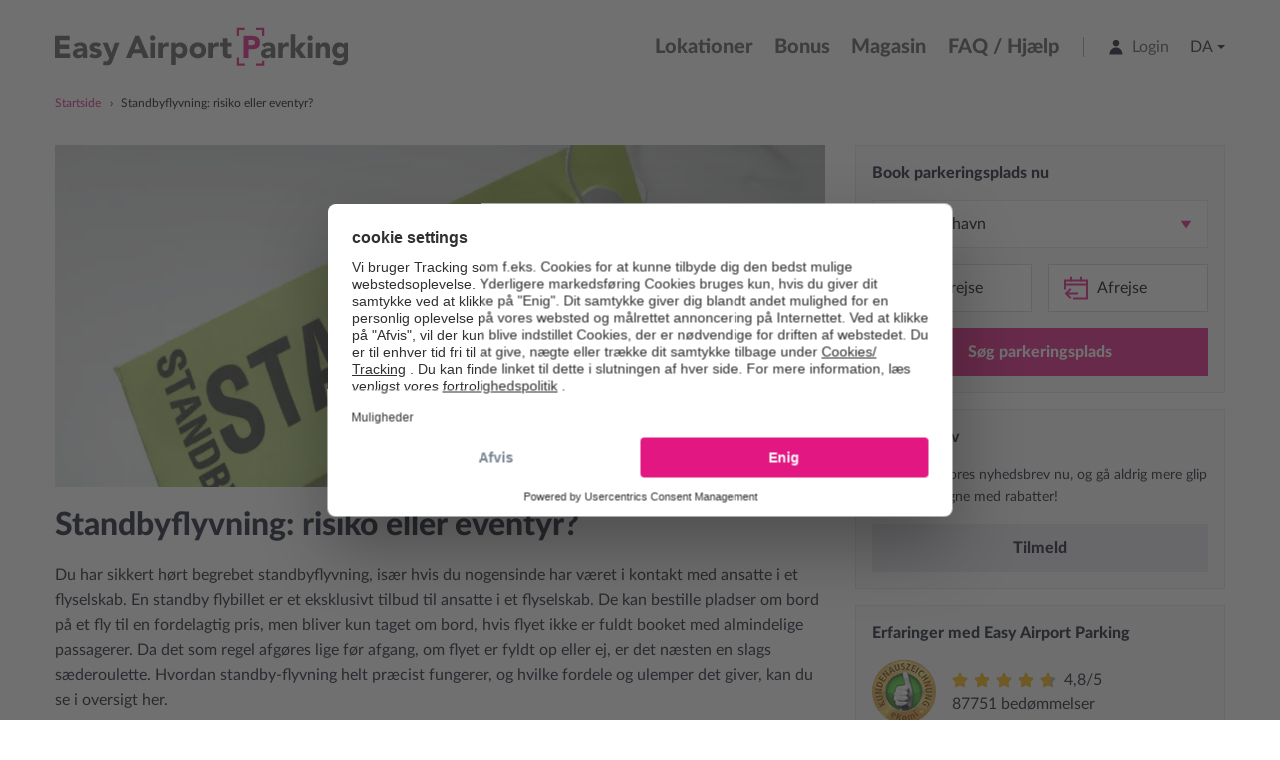

--- FILE ---
content_type: text/html; charset=UTF-8
request_url: https://www.easyairportparking.dk/magasin/standbyflyvning-risiko-eller-eventyr
body_size: 23102
content:
<!doctype html>
<html lang="da">
    <head>
        <meta charset="utf-8">
        <meta http-equiv="X-UA-Compatible" content="IE=edge">
        <meta name="format-detection" content="telephone=no">
        <meta name="viewport" content="width=device-width, initial-scale=1.0, maximum-scale=1.0, user-scalable=no">
        <meta property="csrf-token" content="HfDqT9jX4UgvgH6rr1BtPjBikHMJhiDYNlFfbD0o">
        <meta property="route-name" content="magazine.show-statamic">
        <meta property="locale" content="da">
        <meta property="fallback-locale" content="de">
        <meta property="translations" content="https://www.easyairportparking.dk/translations/da.json">
        <meta property="debug" content="0">
        <meta property="authenticated" content="0">
        
        <title>Standby-flyvning: risiko eller eventyr? | Easy Airport Parking</title>
        <meta name="description" content="Flyvepladser i lufthavnen Hvad er standby-flyvning? Hvem kan bestille en standby-flyvning? Hvad er fordelene og ulemperne ved konceptet? → Læs mere her!">
                    <link rel="canonical" href="https://www.easyairportparking.dk/magasin/standbyflyvning-risiko-eller-eventyr">
                            <meta name="robots" content="index,follow">
                
        <meta name="google-site-verification" content="y9x5eE764ZvS-snYJpl2m0TmZWMHPZThR-VSN5LFxfo">
        <meta name="google-site-verification" content="oJ99tobNDi2UXw1JP50-oWErk6ffJwvYHx58PUKFH4Q">
        <meta name="google-site-verification" content="ZvJfNvahu0ObxpPWGiYrS6XGhA4ci-7nXfg2zLr-cs4">
        <meta name="google-site-verification" content="j-qIX_n0KWm8jqUH6rrqqVAs0zvFwYYYO8APwWUfReY">
        <meta name="msvalidate.01" content="">
        
        <meta property="og:site_name" content="Easy Airport Parking">
        <meta property="og:title" content="Standby-flyvning: risiko eller eventyr? | Easy Airport Parking">
        <meta property="og:type" content="website">
                    <meta property="og:url" content="https://www.easyairportparking.dk/magasin/standbyflyvning-risiko-eller-eventyr">
                            <meta property="og:image" content="https://www.easyairportparking.dk/media/images/logos/eap-og-image.png">
                <meta property="og:image:width" content="1200">
        <meta property="og:image:height" content="800">
        <meta property="og:description" content="Flyvepladser i lufthavnen Hvad er standby-flyvning? Hvem kan bestille en standby-flyvning? Hvad er fordelene og ulemperne ved konceptet? → Læs mere her!">
        
                    <link rel="alternate" hreflang="da" href="https://www.easyairportparking.dk/magasin/standbyflyvning-risiko-eller-eventyr">
    
        <link rel="alternate" hreflang="de" href="https://www.easyairportparking.de/magazin/standby-fliegen-risiko-oder-abenteuer">
    
        <link rel="alternate" hreflang="en" href="https://www.easyairportparking.uk/magazine/standby-flying-risk-or-adventure">
    
        <link rel="alternate" hreflang="nl" href="https://www.easyairportparking.nl/magazine/standby-vliegen-risico-of-avontuur">
    

    
        <link rel="alternate" hreflang="da-dk" href="https://www.easyairportparking.dk/magasin/standbyflyvning-risiko-eller-eventyr">
    

    
        <link rel="alternate" hreflang="nl-be" href="https://www.easyairportparking.nl/magazine/standby-vliegen-risico-of-avontuur">
        <link rel="alternate" hreflang="nl-nl" href="https://www.easyairportparking.nl/magazine/standby-vliegen-risico-of-avontuur">
    

                    
        <link rel="shortcut icon" type="image/x-icon" href="https://www.easyairportparking.dk/favicons/favicon.ico">
        <link rel="apple-touch-icon" sizes="180x180" href="https://www.easyairportparking.dk/favicons/apple-touch-icon.png">
        <link rel="icon" type="image/png" href="https://www.easyairportparking.dk/favicons/favicon-32x32.png" sizes="32x32">
        <link rel="icon" type="image/png" href="https://www.easyairportparking.dk/favicons/favicon-16x16.png" sizes="16x16">
        
        <meta name="theme-color" content="#ffffff">
        <meta name="apple-mobile-web-app-title" content="Easy Airport Parking">
        <meta name="application-name" content="Easy Airport Parking">
        <link rel="manifest" crossorigin="use-credentials" href="https://www.easyairportparking.dk/favicons/site.webmanifest">
        
        <link rel="preconnect" href="https://events.mapbox.com">
        <link rel="preconnect" href="https://www.googletagmanager.com">
        <link rel="preconnect" href="https://www.google-analytics.com">
        <link rel="preconnect" href="https://connect.facebook.net">
        <link rel="preconnect" href="https://facebook.com">
        <link rel="preconnect" href="https://api.mapbox.com">
        <link rel="preconnect" href="https://events.mapbox.com">
        
                    <style>@charset "UTF-8";
/*! normalize.css v8.0.0 | MIT License | github.com/necolas/normalize.css */html{-webkit-text-size-adjust:100%;line-height:1.15}h1{font-size:2em;margin:.67em 0}hr{-webkit-box-sizing:content-box;box-sizing:content-box;overflow:visible}a{background-color:transparent}b,strong{font-weight:bolder}code{font-family:monospace,monospace;font-size:1em}img{border-style:none}button,input,select,textarea{font-size:100%;line-height:1.15;margin:0}button,input{overflow:visible}button,select{text-transform:none}[type=button],[type=reset],[type=submit],button{-webkit-appearance:button}[type=button]::-moz-focus-inner,[type=reset]::-moz-focus-inner,[type=submit]::-moz-focus-inner,button::-moz-focus-inner{border-style:none;padding:0}[type=button]:-moz-focusring,[type=reset]:-moz-focusring,[type=submit]:-moz-focusring,button:-moz-focusring{outline:1px dotted ButtonText}legend{-webkit-box-sizing:border-box;box-sizing:border-box;color:inherit;display:table;max-width:100%;padding:0;white-space:normal}textarea{overflow:auto}[type=checkbox],[type=radio]{-webkit-box-sizing:border-box;box-sizing:border-box;padding:0}[type=number]::-webkit-inner-spin-button,[type=number]::-webkit-outer-spin-button{height:auto}[type=search]{-webkit-appearance:textfield;outline-offset:-2px}[type=search]::-webkit-search-decoration{-webkit-appearance:none}::-webkit-file-upload-button{-webkit-appearance:button;font:inherit}details{display:block}summary{display:list-item}template{display:none}[hidden]{display:none}[data-whatinput=mouse] *,[data-whatinput=mouse] :focus,[data-whatinput=touch] *,[data-whatinput=touch] :focus,[data-whatintent=mouse] *,[data-whatintent=mouse] :focus,[data-whatintent=touch] *,[data-whatintent=touch] :focus{outline:none}[draggable=false]{-webkit-touch-callout:none;-webkit-user-select:none}html{-webkit-box-sizing:border-box;box-sizing:border-box;font-size:16px}*,:after,:before{-webkit-box-sizing:inherit;box-sizing:inherit}body{-webkit-font-smoothing:antialiased;-moz-osx-font-smoothing:grayscale;background:#fff;color:#0a0a0a;font-family:LatoLatin,-apple-system,BlinkMacSystemFont,Avenir Next,Avenir,Segoe UI,Lucida Grande,Helvetica Neue,Helvetica,Fira Sans,Noto,Droid Sans,Cantarell,Oxygen,Ubuntu,Franklin Gothic Medium,Century Gothic,Liberation Sans,sans-serif;font-weight:400;line-height:1.5;margin:0;padding:0}img{-ms-interpolation-mode:bicubic;display:inline-block;height:auto;max-width:100%;vertical-align:middle}textarea{border-radius:0;height:auto;min-height:50px}select{border-radius:0;-webkit-box-sizing:border-box;box-sizing:border-box;width:100%}[data-whatinput=mouse] button{outline:0}button{-webkit-appearance:none;-moz-appearance:none;appearance:none;background:transparent;border:0;border-radius:0;cursor:auto;line-height:1;padding:0}button,input,select,textarea{font-family:inherit}.is-hidden{display:none!important}.grid-container{margin-left:auto;margin-right:auto;max-width:75rem;padding-left:.625rem;padding-right:.625rem}@media print,screen and (min-width:30em){.grid-container{padding-left:.9375rem;padding-right:.9375rem}}.grid-container.fluid{margin-left:auto;margin-right:auto;max-width:100%;padding-left:.625rem;padding-right:.625rem}@media print,screen and (min-width:30em){.grid-container.fluid{padding-left:.9375rem;padding-right:.9375rem}}.grid-container.full{margin-left:auto;margin-right:auto;max-width:100%;padding-left:0;padding-right:0}.grid-x{-webkit-box-orient:horizontal;-webkit-box-direction:normal;display:-webkit-box;display:-ms-flexbox;display:flex;-ms-flex-flow:row wrap;flex-flow:row wrap}.cell{-webkit-box-flex:0;-ms-flex:0 0 auto;flex:0 0 auto;min-height:0;min-width:0;width:100%}.cell.auto{-webkit-box-flex:1;-ms-flex:1 1 0px;flex:1 1 0}.grid-x>.auto{width:auto}.grid-x>.small-6{-ms-flex-preferred-size:auto;flex-basis:auto}@media print,screen and (min-width:30em){.grid-x>.medium-3,.grid-x>.medium-4,.grid-x>.medium-5,.grid-x>.medium-6,.grid-x>.medium-7,.grid-x>.medium-8{-ms-flex-preferred-size:auto;flex-basis:auto}}@media print,screen and (min-width:40em){.grid-x>.large-12,.grid-x>.large-4,.grid-x>.large-6{-ms-flex-preferred-size:auto;flex-basis:auto}}@media screen and (min-width:57.5em){.grid-x>.xlarge-4,.grid-x>.xlarge-6,.grid-x>.xlarge-8{-ms-flex-preferred-size:auto;flex-basis:auto}}@media screen and (min-width:71.25em){.grid-x>.xxlarge-4{-ms-flex-preferred-size:auto;flex-basis:auto}}.grid-x>.small-6{-webkit-box-flex:0;-ms-flex:0 0 auto;flex:0 0 auto}.grid-x>.small-6{width:50%}@media print,screen and (min-width:30em){.grid-x>.medium-3,.grid-x>.medium-4,.grid-x>.medium-5,.grid-x>.medium-6,.grid-x>.medium-7,.grid-x>.medium-8{-webkit-box-flex:0;-ms-flex:0 0 auto;flex:0 0 auto}.grid-x>.medium-3{width:25%}.grid-x>.medium-4{width:33.3333333333%}.grid-x>.medium-5{width:41.6666666667%}.grid-x>.medium-6{width:50%}.grid-x>.medium-7{width:58.3333333333%}.grid-x>.medium-8{width:66.6666666667%}}@media print,screen and (min-width:40em){.grid-x>.large-12,.grid-x>.large-4,.grid-x>.large-6{-webkit-box-flex:0;-ms-flex:0 0 auto;flex:0 0 auto}.grid-x>.large-4{width:33.3333333333%}.grid-x>.large-6{width:50%}.grid-x>.large-12{width:100%}}@media screen and (min-width:57.5em){.grid-x>.xlarge-4,.grid-x>.xlarge-6,.grid-x>.xlarge-8{-webkit-box-flex:0;-ms-flex:0 0 auto;flex:0 0 auto}.grid-x>.xlarge-4{width:33.3333333333%}.grid-x>.xlarge-6{width:50%}.grid-x>.xlarge-8{width:66.6666666667%}}@media screen and (min-width:71.25em){.grid-x>.xxlarge-4{-webkit-box-flex:0;-ms-flex:0 0 auto;flex:0 0 auto}.grid-x>.xxlarge-4{width:33.3333333333%}}.grid-margin-x:not(.grid-x)>.cell{width:auto}.grid-margin-y:not(.grid-y)>.cell{height:auto}.grid-margin-x{margin-left:-.625rem;margin-right:-.625rem}@media print,screen and (min-width:30em){.grid-margin-x{margin-left:-.9375rem;margin-right:-.9375rem}}.grid-margin-x>.cell{margin-left:.625rem;margin-right:.625rem;width:calc(100% - 1.25rem)}@media print,screen and (min-width:30em){.grid-margin-x>.cell{margin-left:.9375rem;margin-right:.9375rem;width:calc(100% - 1.875rem)}}.grid-margin-x>.auto{width:auto}.grid-margin-x>.small-6{width:calc(50% - 1.25rem)}@media print,screen and (min-width:30em){.grid-margin-x>.auto{width:auto}.grid-margin-x>.small-6{width:calc(50% - 1.875rem)}.grid-margin-x>.medium-3{width:calc(25% - 1.875rem)}.grid-margin-x>.medium-4{width:calc(33.33333% - 1.875rem)}.grid-margin-x>.medium-5{width:calc(41.66667% - 1.875rem)}.grid-margin-x>.medium-6{width:calc(50% - 1.875rem)}.grid-margin-x>.medium-7{width:calc(58.33333% - 1.875rem)}.grid-margin-x>.medium-8{width:calc(66.66667% - 1.875rem)}}@media print,screen and (min-width:40em){.grid-margin-x>.large-4{width:calc(33.33333% - 1.875rem)}.grid-margin-x>.large-6{width:calc(50% - 1.875rem)}.grid-margin-x>.large-12{width:calc(100% - 1.875rem)}}@media screen and (min-width:57.5em){.grid-margin-x>.xlarge-4{width:calc(33.33333% - 1.875rem)}.grid-margin-x>.xlarge-6{width:calc(50% - 1.875rem)}.grid-margin-x>.xlarge-8{width:calc(66.66667% - 1.875rem)}}@media screen and (min-width:71.25em){.grid-margin-x>.xxlarge-4{width:calc(33.33333% - 1.875rem)}}.grid-margin-y{margin-bottom:-.625rem;margin-top:-.625rem}@media print,screen and (min-width:30em){.grid-margin-y{margin-bottom:-.9375rem;margin-top:-.9375rem}}.grid-margin-y>.cell{height:calc(100% - 1.25rem);margin-bottom:.625rem;margin-top:.625rem}@media print,screen and (min-width:30em){.grid-margin-y>.cell{height:calc(100% - 1.875rem);margin-bottom:.9375rem;margin-top:.9375rem}}.grid-margin-y>.auto{height:auto}.grid-margin-y>.small-6{height:calc(50% - 1.25rem)}@media print,screen and (min-width:30em){.grid-margin-y>.auto{height:auto}.grid-margin-y>.small-6{height:calc(50% - 1.875rem)}.grid-margin-y>.medium-3{height:calc(25% - 1.875rem)}.grid-margin-y>.medium-4{height:calc(33.33333% - 1.875rem)}.grid-margin-y>.medium-5{height:calc(41.66667% - 1.875rem)}.grid-margin-y>.medium-6{height:calc(50% - 1.875rem)}.grid-margin-y>.medium-7{height:calc(58.33333% - 1.875rem)}.grid-margin-y>.medium-8{height:calc(66.66667% - 1.875rem)}}@media print,screen and (min-width:40em){.grid-margin-y>.large-4{height:calc(33.33333% - 1.875rem)}.grid-margin-y>.large-6{height:calc(50% - 1.875rem)}.grid-margin-y>.large-12{height:calc(100% - 1.875rem)}}@media screen and (min-width:57.5em){.grid-margin-y>.xlarge-4{height:calc(33.33333% - 1.875rem)}.grid-margin-y>.xlarge-6{height:calc(50% - 1.875rem)}.grid-margin-y>.xlarge-8{height:calc(66.66667% - 1.875rem)}}@media screen and (min-width:71.25em){.grid-margin-y>.xxlarge-4{height:calc(33.33333% - 1.875rem)}}.align-center{-webkit-box-pack:center;-ms-flex-pack:center;justify-content:center}.align-center.vertical.menu>li>a{-webkit-box-pack:center;-ms-flex-pack:center;justify-content:center}@media screen and (min-width:57.5em){.xlarge-order-1{-webkit-box-ordinal-group:2;-ms-flex-order:1;order:1}.xlarge-order-2{-webkit-box-ordinal-group:3;-ms-flex-order:2;order:2}}dd,div,dl,dt,form,h1,h2,h3,h4,li,ol,p,td,th,ul{margin:0;padding:0}p{font-size:inherit;line-height:1.6;margin-bottom:1rem;text-rendering:optimizeLegibility}em,i{font-style:italic}b,em,i,strong{line-height:inherit}b,strong{font-weight:700}small{font-size:80%;line-height:inherit}.h1,.h2,.h3,.h4,h1,h2,h3,h4{color:inherit;font-family:LatoLatin,-apple-system,BlinkMacSystemFont,Avenir Next,Avenir,Segoe UI,Lucida Grande,Helvetica Neue,Helvetica,Fira Sans,Noto,Droid Sans,Cantarell,Oxygen,Ubuntu,Franklin Gothic Medium,Century Gothic,Liberation Sans,sans-serif;font-style:normal;font-weight:400;text-rendering:optimizeLegibility}.h1 small,.h2 small,.h3 small,.h4 small,h1 small,h2 small,h3 small,h4 small{color:#cacaca;line-height:0}.h1,h1{font-size:2rem}.h1,.h2,.h3,h1,h2,h3{line-height:1.4;margin-bottom:.5rem;margin-top:0}.h3,h3{font-size:1.25rem}.h4,h4{font-size:1rem}.h4,h4{line-height:1.4;margin-bottom:.5rem;margin-top:0}a{color:#e21782;cursor:pointer;line-height:inherit}a:focus,a:hover{color:#c21470}a img,hr{border:0}hr{border-bottom:1px solid #9ca3af;clear:both;height:0;margin:1.25rem auto;max-width:75rem}dl,ol,ul{line-height:1.6;list-style-position:outside;margin-bottom:1rem}li{font-size:inherit}ul{list-style-type:disc}ol,ul{margin-left:1.25rem}ol ol,ol ul,ul ol,ul ul{margin-bottom:0;margin-left:1.25rem}dl{margin-bottom:1rem}dl dt{font-weight:700;margin-bottom:.3rem}figure{margin:0}.lead{font-size:20px;line-height:1.6}code{word-wrap:break-word;display:inline;max-width:100%;padding:.125rem .3125rem .0625rem}code{background-color:#e6e6e6;border:1px solid #cacaca;color:#0a0a0a;font-family:Consolas,Liberation Mono,Courier,monospace;font-weight:400}@media print{*{background:transparent!important;-webkit-box-shadow:none!important;box-shadow:none!important;color:#000!important;-webkit-print-color-adjust:economy;print-color-adjust:economy;text-shadow:none!important}a,a:visited{text-decoration:underline}a[href]:after{content:" (" attr(href) ")"}a[href^="#"]:after,a[href^="javascript:"]:after{content:""}thead{display:table-header-group}img,tr{page-break-inside:avoid}img{max-width:100%!important}@page{margin:.5cm}h2,h3,p{orphans:3;widows:3}h2,h3{page-break-after:avoid}}.h1{font-size:2rem}.h1,.h2{color:inherit}.h2{font-size:1.5rem}.h3{font-size:1.25rem}.h3,.h4{color:inherit}.h4{font-size:1rem}.p-0{padding:0!important}.m-t-0{margin-top:0!important}.m-b-0{margin-bottom:0!important}.m-t-1{margin-top:1rem!important}.m-r-1{margin-right:1rem!important}.m-b-1{margin-bottom:1rem!important}.m-y-1{margin-bottom:1rem!important;margin-top:1rem!important}.m-t-2{margin-top:2rem!important}.m-b-2{margin-bottom:2rem!important}@font-face{font-display:swap;font-family:LatoLatin;font-style:normal;font-weight:400;src:url(/fonts/lato-latin/LatoLatin-Regular.eot);src:local("Lato-Regular"),url(/fonts/lato-latin/LatoLatin-Regular.eot?#iefix) format("embedded-opentype"),url(/fonts/lato-latin/LatoLatin-Regular.woff2) format("woff2"),url(/fonts/lato-latin/LatoLatin-Regular.woff) format("woff"),url(/fonts/lato-latin/LatoLatin-Regular.ttf) format("truetype")}@font-face{font-display:swap;font-family:LatoLatin;font-style:italic;font-weight:400;src:url(/fonts/lato-latin/LatoLatin-Italic.eot);src:local("Lato-Italic"),url(/fonts/lato-latin/LatoLatin-Italic.eot?#iefix) format("embedded-opentype"),url(/fonts/lato-latin/LatoLatin-Italic.woff2) format("woff2"),url(/fonts/lato-latin/LatoLatin-Italic.woff) format("woff"),url(/fonts/lato-latin/LatoLatin-Italic.ttf) format("truetype")}@font-face{font-display:swap;font-family:LatoLatin;font-style:normal;font-weight:600;src:url(/fonts/lato-latin/LatoLatin-Semibold.eot);src:local("Lato-Semibold"),url(/fonts/lato-latin/LatoLatin-Semibold.eot?#iefix) format("embedded-opentype"),url(/fonts/lato-latin/LatoLatin-Semibold.woff2) format("woff2"),url(/fonts/lato-latin/LatoLatin-Semibold.woff) format("woff"),url(/fonts/lato-latin/LatoLatin-Semibold.ttf) format("truetype")}@font-face{font-display:swap;font-family:LatoLatin;font-style:normal;font-weight:700;src:url(/fonts/lato-latin/LatoLatin-Heavy.eot);src:local("Lato-Heavy"),url(/fonts/lato-latin/LatoLatin-Heavy.eot?#iefix) format("embedded-opentype"),url(/fonts/lato-latin/LatoLatin-Heavy.woff2) format("woff2"),url(/fonts/lato-latin/LatoLatin-Heavy.woff) format("woff"),url(/fonts/lato-latin/LatoLatin-Heavy.ttf) format("truetype")}body{color:#111827;height:100%}.main{-webkit-box-orient:vertical;-webkit-box-direction:normal;display:-webkit-box;display:-ms-flexbox;display:flex;-ms-flex-direction:column;flex-direction:column}.configuration-panel-wrapper-inner .grid-container{padding-bottom:0;padding-top:0}.h1,.h2,.h3,.h4,h1,h2,h3,h4{color:#111827;display:block;font-weight:700;margin:0;padding:0}@media screen and (max-width:768px){.h1,h1{font-size:1.5rem}}.h2,h2{font-size:1.5rem;font-weight:700;margin-bottom:1.5rem}@media print,screen and (min-width:40em){.h2,h2{margin-bottom:2rem}}a{color:#111827;text-decoration:none}a:active,a:hover{color:#111827;text-decoration:none}[v-cloak]{display:none}address{font-style:normal;margin:0;padding:0}.default-spacing{padding-bottom:2rem}@media screen and (min-width:57.5em){.default-spacing{padding-bottom:4rem}}.default-spacing.default-spacing-both{padding:2rem 0}@media screen and (min-width:57.5em){.default-spacing.default-spacing-both{padding:4rem 0}}.default-header{border-bottom:1px solid #e5e7eb;padding-bottom:1rem}@media print,screen and (min-width:40em){.default-header{-webkit-box-pack:justify;-ms-flex-pack:justify;display:-webkit-box;display:-ms-flexbox;display:flex;justify-content:space-between}.default-header .h2,.default-header h2{margin-bottom:0}.default-header .input-group{max-width:340px}.default-header .input-group input{margin-bottom:0}}.default-header.no-border{border:0}.default-headline{margin:0 0 1rem}.default-headline .h1,.default-headline h1{margin:0}.default-headline p{margin:.5rem 0 0}.default-headline p span{display:inline-block;margin-right:.25rem}.default-headline.default-headline-flex{-webkit-box-orient:vertical;-webkit-box-direction:normal;display:-webkit-box;display:-ms-flexbox;display:flex;-ms-flex-direction:column;flex-direction:column}.default-headline.default-headline-flex h1{margin-bottom:1rem}@media print,screen and (min-width:40em){.default-headline.default-headline-flex{-webkit-box-orient:horizontal;-webkit-box-direction:normal;-webkit-box-align:center;-ms-flex-align:center;-webkit-box-pack:justify;-ms-flex-pack:justify;align-items:center;-ms-flex-direction:row;flex-direction:row;justify-content:space-between}.default-headline.default-headline-flex h1{margin-bottom:0}}.default-formatation ol,.default-formatation ul{margin-bottom:1rem}.default-formatation ol{margin:0;padding:0}.default-formatation ol li{margin:1rem 0}:focus{outline:none}.overflow-is-hidden{overflow:hidden}.hide,.hide-for-mobile{display:none}@media screen and (min-width:57.5em){.hide-for-mobile{display:inline-block}}.hide-for-desktop{display:block}@media screen and (min-width:57.5em){.hide-for-desktop{display:none}}select::-ms-expand{display:none}.relative{position:relative}.header-wrapper{margin:0 auto;min-height:46px;padding:0}@media print,screen and (min-width:40em){.header-wrapper{min-height:64px}}.header{-webkit-box-pack:justify;-ms-flex-pack:justify;-webkit-box-align:center;-ms-flex-align:center;align-items:center;display:-webkit-box;display:-ms-flexbox;display:flex;justify-content:space-between;padding:12px 0;position:relative}.header .logo:focus-visible{outline:2px solid #af1866}.header .logo a{display:block}.header .logo a:focus-visible{outline:2px solid #af1866}.header .logo a img{height:auto;width:160px}@media screen and (min-width:400px){.header .logo a img{width:200px}}@media screen and (min-width:500px){.header .logo a img{height:70px;width:auto}}.header .mobile-navigation-toggle{-webkit-box-ordinal-group:3;-ms-flex-order:2;-webkit-box-orient:vertical;-webkit-box-direction:normal;-ms-flex-pack:distribute;display:-webkit-box;display:-ms-flexbox;display:flex;-ms-flex-direction:column;flex-direction:column;height:2rem;justify-content:space-around;order:2;width:2rem}.header .mobile-navigation-toggle .line{background-color:#111827;display:block;height:3px;-webkit-transition:all .2s ease-in-out;transition:all .2s ease-in-out;width:2rem}.header .mobile-navigation-toggle:hover{cursor:pointer}.header .mobile-navigation-toggle.is-active .line:first-child{-webkit-transform:translateY(9px) rotate(45deg);-ms-transform:translateY(9px) rotate(45deg);transform:translateY(9px) rotate(45deg)}.header .mobile-navigation-toggle.is-active .line:nth-child(2){opacity:0}.header .mobile-navigation-toggle.is-active .line:nth-child(3){-webkit-transform:translateY(-12px) rotate(-45deg);-ms-transform:translateY(-12px) rotate(-45deg);transform:translateY(-12px) rotate(-45deg)}@media screen and (min-width:57.5em){.header .mobile-navigation-toggle{display:none}}.header .navigation-wrapper{display:-webkit-box;display:-ms-flexbox;display:flex}.header .navigation{background-color:#fff;-webkit-box-shadow:0 8px 10px 4px rgba(0,0,0,.1);box-shadow:0 8px 10px 4px rgba(0,0,0,.1);display:none;left:0;margin:0 -.625rem;opacity:0;position:absolute;right:0;top:62px;z-index:1300}@media print,screen and (min-width:30em){.header .navigation{-webkit-box-shadow:none;box-shadow:none;margin:0 -1rem}}@media print,screen and (min-width:40em){.header .navigation{top:90px}}@media screen and (min-width:57.5em){.header .navigation{-webkit-box-align:center;-ms-flex-align:center;align-items:center;display:-webkit-box;display:-ms-flexbox;display:flex;margin:0;opacity:1;position:static;z-index:1100}}.header .navigation.is-toggled{display:-webkit-box;display:-ms-flexbox;display:flex;opacity:1}.header .navigation ul{-webkit-box-orient:vertical;-webkit-box-direction:normal;display:-webkit-box;display:-ms-flexbox;display:flex;-ms-flex-direction:column;flex-direction:column;list-style-type:none;margin:0;width:100%}@media screen and (min-width:57.5em){.header .navigation ul{-webkit-box-orient:horizontal;-webkit-box-direction:normal;-ms-flex-direction:row;flex-direction:row;height:100%}}.header .navigation ul li{border-top:1px solid #e5e7eb;padding:1rem .625rem}@media screen and (min-width:57.5em){.header .navigation ul li{-webkit-box-align:center;-ms-flex-align:center;align-items:center;border-top:0;display:-webkit-box;display:-ms-flexbox;display:flex;padding:0}}.header .navigation ul li:last-child{border-bottom:1px solid #e5e7eb}@media screen and (min-width:57.5em){.header .navigation ul li:last-child{border-bottom:0;border-right:0;padding-right:0}}@media screen and (min-width:57.5em){.header .navigation ul li:first-child{padding-left:0}}.header .navigation ul li a{color:#575757;display:block;font-size:1rem;font-weight:700;line-height:1;padding:0 .6667rem;text-decoration:none}.header .navigation ul li a:hover{color:#e21782}.header .navigation ul li a:focus-visible{outline:2px solid #af1866;outline-offset:2px}@media screen and (min-width:57.5em){.header .navigation ul li a{display:inline-block;font-size:1.25rem}}.header .navigation ul li.navigation-item-secondary{position:relative}@media screen and (min-width:71.25em){.header .navigation ul li.navigation-item-secondary{border-left:1px solid #9ca3af;margin-left:.8333rem;padding-left:.8333rem}}.header .navigation ul li.navigation-item-secondary .icon{-webkit-box-align:center;-ms-flex-align:center;align-items:center;display:-webkit-box;display:-ms-flexbox;display:flex;margin-right:.5rem}.header .navigation ul li.navigation-item-secondary>div{line-height:1}.header .navigation ul li.navigation-item-secondary button{-webkit-box-align:center;-ms-flex-align:center;-webkit-box-pack:center;-ms-flex-pack:center;align-items:center;color:#575757;display:-webkit-box;display:-ms-flexbox;display:flex;font-size:1rem;font-weight:400;justify-content:center;padding:0 1.302rem}.header .navigation ul li.navigation-item-secondary button span{display:inline-block;margin-right:.25rem}.header .navigation ul li.navigation-item-secondary button svg{fill:#111827;height:16px;width:16px}@media screen and (min-width:57.5em){.header .navigation ul li.navigation-item-secondary button{padding:0 .6667rem}}.header .navigation ul li.navigation-item-secondary .account-menu{display:none;padding-top:1rem}.header .navigation ul li.navigation-item-secondary .account-menu.is-active{display:block}.header .navigation ul li.navigation-item-secondary .account-menu li{padding:1rem 0}.header .navigation ul li.navigation-item-secondary .account-menu li:last-of-type{border-bottom:0;padding-bottom:0}.header .navigation ul li.navigation-item-secondary .account-menu li a{font-size:.875rem}@media screen and (min-width:57.5em){.header .navigation ul li.navigation-item-secondary .account-menu{background:#f9fafb;height:auto;padding:1rem 1rem 0;position:absolute;right:0;top:3.5rem;width:200px;z-index:20}.header .navigation ul li.navigation-item-secondary .account-menu:before{background:#f9fafb;border-left:1px solid #f9fafb;border-top:1px solid #f9fafb;content:"";height:12px;position:absolute;right:13px;top:-6px;-webkit-transform:rotate(45deg);-ms-transform:rotate(45deg);transform:rotate(45deg);width:12px}.header .navigation ul li.navigation-item-secondary .account-menu li{display:block;margin-bottom:1rem;padding:0;width:100%}.header .navigation ul li.navigation-item-secondary .account-menu li a{display:block;font-size:1rem;padding:0}.header .navigation ul li.navigation-item-secondary .account-menu li a:hover{color:#9ca3af}}@media print,screen and (max-width:71.24875em){.header .navigation ul li.navigation-item-login{padding:1.5rem .625rem}}.header .language-switch{-webkit-box-ordinal-group:2;-ms-flex-order:1;-webkit-box-align:center;-ms-flex-align:center;align-items:center;display:-webkit-box;display:-ms-flexbox;display:flex;margin-right:1.25rem;order:1;position:relative}.header .language-switch .nav-arrow{border-left:4px solid transparent;border-right:4px solid transparent;border-top:4px solid #1f2937;display:inline-block;margin-left:.25rem;margin-top:1px}@media screen and (min-width:57.5em){.header .language-switch .nav-arrow{border-top:4px solid #111827;margin-top:0}}.header .language-switch .language-item button{-webkit-box-align:center;-ms-flex-align:center;align-items:center;color:#1f2937;display:-webkit-box;display:-ms-flexbox;display:flex;font-size:1rem}.header .language-switch .language-item button:focus-visible{outline:2px solid #af1866}.header .language-switch .language-item button:active{color:#e21782}.header .language-switch .language-item button img{margin-right:.5rem}@media screen and (min-width:57.5em){.header .language-switch{-webkit-box-ordinal-group:1;-ms-flex-order:0;margin-right:0;order:0}.header .language-switch .language-item button{color:#1f2937;margin-left:.6667rem}}@media print,screen and (min-width:40em){.header .language-switch:hover .language-switch-overlay{-webkit-transform:scaleY(1);-ms-transform:scaleY(1);transform:scaleY(1)}}.header .language-switch .language-switch-overlay.is-toggled{-webkit-transform:scaleY(1);-ms-transform:scaleY(1);transform:scaleY(1)}.header .language-switch .language-switch-overlay{-webkit-box-orient:vertical;-webkit-box-direction:normal;background-color:#fff;-webkit-box-shadow:0 3px 6px rgba(0,0,0,.15);box-shadow:0 3px 6px rgba(0,0,0,.15);-ms-flex-direction:column;flex-direction:column;height:auto;list-style:none;position:absolute;right:0;top:100%;-webkit-transform:scaleY(0);-ms-transform:scaleY(0);transform:scaleY(0);-webkit-transform-origin:top;-ms-transform-origin:top;transform-origin:top;-webkit-transition:-webkit-transform .3s ease-out;transition:-webkit-transform .3s ease-out;transition:transform .3s ease-out;transition:transform .3s ease-out,-webkit-transform .3s ease-out;width:auto;z-index:1400}.header .language-switch .language-switch-overlay:after,.header .language-switch .language-switch-overlay:before{content:"";display:block;position:absolute}.header .language-switch .language-switch-overlay:before{border-bottom:7px solid #fff;border-left:7px solid transparent;border-right:7px solid transparent;right:20px;top:-8px;z-index:100}.header .language-switch .language-switch-overlay:after{border-bottom:9px solid #f9fafb;border-left:9px solid transparent;border-right:9px solid transparent;right:18px;top:-9px;z-index:99}.header .language-switch .language-switch-overlay li{border-top:0;padding:0}.header .language-switch .language-switch-overlay li a{-webkit-box-align:center;-ms-flex-align:center;align-items:center;border-bottom:1px solid #f9fafb;color:#111827;display:-webkit-box;display:-ms-flexbox;display:flex;font-size:.9rem;font-weight:700;min-width:150px;padding:.5rem .75rem;width:100%}.header .language-switch .language-switch-overlay li a:focus-visible{outline:2px solid #af1866}@media screen and (min-width:57.5em){.header .language-switch .language-switch-overlay li a{min-width:150px;padding:.75rem 1.25rem}}.header .language-switch .language-switch-overlay li a:hover{color:#e21782}.header .language-switch .language-switch-overlay li a img{margin-right:10px;width:20px}.header .language-switch .language-switch-overlay li:last-child a{border-bottom-width:0}.icon-lightergray>svg{fill:#f9fafb;stroke:#f9fafb}.icon-lightgray>svg{fill:#e5e7eb;stroke:#e5e7eb}.icon-gray>svg{fill:#9ca3af;stroke:#9ca3af}.icon-darkgray>svg{fill:#111827;stroke:#111827}.icon-darkergray>svg{fill:#111827;stroke:#111827}.icon-lighterprimary>svg{fill:#f0f9ff;stroke:#f0f9ff}.icon-lightprimary>svg{fill:#b8dbf5;stroke:#b8dbf5}.icon-primary>svg{fill:#e21782;stroke:#e21782}.icon-darkprimary>svg{fill:#af1866;stroke:#af1866}.icon-darkerprimary>svg{fill:#701041;stroke:#701041}.icon-secondary>svg{fill:#dd1981;stroke:#dd1981}.icon-darksecondary>svg{fill:#b11467;stroke:#b11467}.icon-error>svg{fill:#c53030;stroke:#c53030}.icon-success>svg{fill:#53b975;stroke:#53b975}.icon{display:block;margin:0 .5rem 0 0}.icon.icon-tiny,.icon.icon-tiny>svg{height:12px;width:12px}.icon.icon-small,.icon.icon-small>svg{height:16px;width:16px}.icon.icon-medium,.icon.icon-medium>svg{height:24px;width:24px}.icon.icon-large,.icon.icon-large>svg{height:32px;width:32px}.icon.icon-xlarge,.icon.icon-xlarge>svg{height:48px;width:48px}.icon.icon-xxlarge,.icon.icon-xxlarge>svg{height:64px;width:64px}.icon.icon-no-margin{margin:0}.icon.icon-margin-left{margin:0 0 0 .5rem}button{color:inherit;cursor:pointer}.button{-webkit-box-align:center;-ms-flex-align:center;-webkit-box-pack:center;-ms-flex-pack:center;align-items:center;cursor:pointer;display:-webkit-inline-box;display:-ms-inline-flexbox;display:inline-flex;font-size:1rem;font-weight:700;justify-content:center;line-height:1.38889;min-height:48px;outline-offset:2px;padding:.5rem 1rem;position:relative;-webkit-transition:color .3s ease 0s;transition:color .3s ease 0s}.button span{display:inline-block;position:relative}.button.button-primary:before,.button.button-secondary:before{content:"";display:inline-block;height:100%;left:0;position:absolute;top:0;-webkit-transition:width .25s ease-in-out,color .25s ease-in-out;transition:width .25s ease-in-out,color .25s ease-in-out;width:0;z-index:0}.button.button-primary:disabled:before,.button.button-secondary:disabled:before{content:none}.button:hover:before{width:100%}.button.has-icon .icon{display:-webkit-inline-box;display:-ms-inline-flexbox;display:inline-flex;margin-bottom:3px;margin-right:10px}.button.has-icon svg{stroke:#111827}.button.has-icon.button-primary svg{stroke:#fff}.button.has-icon.button-tertiary-highlight svg{stroke:#e21782}.button.button-expanded{width:100%}.button.button-primary{background:#e21782;color:#fff}.button.button-primary:before{background:#af1866}.button.button-primary:focus-visible{outline:2px solid #af1866}.button.button-secondary{background:#e5e7eb;color:#111827}.button.button-secondary:before{background:#d1d5db}.button.button-secondary:focus-visible{outline:2px solid #9ca3af}.button.button-tertiary{background:transparent;color:#111827;padding:4px}.button.button-tertiary,.button.button-tertiary span{text-decoration:underline}.button.button-tertiary:hover{text-decoration:none}.button.button-tertiary:hover span{text-decoration:none}.button.button-tertiary:focus-visible{outline:2px solid #af1866}.button.button-tertiary-highlight{background:transparent;color:#e21782;padding:4px;text-decoration:underline}.button.button-tertiary-highlight:has(.addition){text-decoration:none}.button.button-tertiary-highlight span:has(.addition){text-decoration:none}.button.button-tertiary-highlight span:has(.addition) .airport{text-decoration:underline}.button.button-tertiary-highlight span{text-decoration:underline}.button.button-tertiary-highlight:hover{text-decoration:none}.button.button-tertiary-highlight:hover span{text-decoration:none}.button:disabled{background:#f3f4f6;color:#9ca3af;cursor:not-allowed}.button.is-loading{padding-left:36px}.button.is-loading:after{-webkit-animation:rotate 1.2s cubic-bezier(.5,0,.5,1) infinite;animation:rotate 1.2s cubic-bezier(.5,0,.5,1) infinite;border:2px solid #fff;border-left-color:transparent;border-radius:50%;content:"";height:16px;left:8px;position:absolute;width:16px}@-webkit-keyframes rotate{to{-webkit-transform:rotate(1turn);transform:rotate(1turn)}}@keyframes rotate{0%{-webkit-transform:rotate(0deg);transform:rotate(0deg)}to{-webkit-transform:rotate(1turn);transform:rotate(1turn)}}.input-wrapper.input-wrapper-group{-webkit-box-align:end;-ms-flex-align:end;align-items:flex-end;display:-webkit-box;display:-ms-flexbox;display:flex}.input-wrapper.input-wrapper-group .input-field-default+.button{margin-bottom:1rem}.input-wrapper legend{font-size:.875rem;margin-bottom:.5625rem}.input-group{display:-webkit-box;display:-ms-flexbox;display:flex;margin:0 -.5rem}.input-group .input-field{margin:0 .5rem}.input-field{position:relative}.input-field input,.input-field input[type=date],.input-field input[type=email],.input-field input[type=number],.input-field input[type=password],.input-field input[type=search],.input-field input[type=tel],.input-field input[type=text],.input-field textarea{-webkit-appearance:none;-moz-appearance:none;appearance:none;background:#fff;border:1px solid #d1d5db;border-radius:0;font-size:1rem;line-height:1.75;min-height:48px;padding:.5rem 1rem;width:100%}.input-field input:focus,.input-field input[type=date]:focus,.input-field input[type=email]:focus,.input-field input[type=number]:focus,.input-field input[type=password]:focus,.input-field input[type=search]:focus,.input-field input[type=tel]:focus,.input-field input[type=text]:focus,.input-field textarea:focus{border:1px solid #9ca3af}.input-field input::-webkit-input-placeholder{color:inherit;opacity:.5}.input-field input:-ms-input-placeholder{color:inherit;opacity:.5}.input-field input::-ms-input-placeholder{color:inherit;opacity:.5}.input-field input::-moz-placeholder{color:inherit;opacity:.5}.input-field input::placeholder{color:inherit;opacity:.5}.input-field.input-field-default{margin-bottom:1rem}.input-field.input-field-default label{display:-webkit-box;display:-ms-flexbox;display:flex;font-size:.875rem;margin-bottom:.25rem}.input-field.input-field-full-width{width:100%}.input-field.input-checkbox{display:inline-block;margin:0 0 1rem;min-height:auto;position:relative;width:auto}.input-field.input-checkbox.mr{margin-right:1rem}.input-field.input-checkbox input[type=checkbox]{display:none}.input-field.input-checkbox input[type=checkbox]+label{cursor:pointer;display:block;padding-left:2rem;position:relative;-webkit-user-select:none;-moz-user-select:none;-ms-user-select:none;user-select:none}.input-field.input-checkbox input[type=checkbox]+label:before{border:1px solid #e5e7eb;content:"";display:block;height:24px;left:0;position:absolute;top:0;-webkit-transition:all .15s,border-color 75ms;transition:all .15s,border-color 75ms;width:24px}.input-field.input-checkbox input[type=checkbox]:checked+label:after{background:#e21782;content:url("data:image/svg+xml;charset=utf-8,%3Csvg width='12' height='12' viewBox='0 0 46 33' fill='none' stroke='%23fff' xmlns='http://www.w3.org/2000/svg'%3E%3Cg clip-path='url(%23clip0_733_577)'%3E%3Cpath d='m1.767 13.449 15.367 15.367 26.55-26.55' stroke-width='8'/%3E%3C/g%3E%3C/svg%3E");display:block;height:16px;left:4px;padding-left:2px;position:absolute;top:4px;-webkit-transition:all .15s,background 75ms;transition:all .15s,background 75ms;width:16px}.input-field.input-radio{display:inline-block;min-height:48px;position:relative;width:auto}.input-field.input-radio input[type=radio]{border:0;cursor:pointer;height:100%;left:0;margin:0;min-height:auto;opacity:0;padding:0;position:absolute;top:0;width:100%}.input-field.input-radio input[type=radio]:checked+label{background:#f9fafb;border:1px solid #9ca3af}.input-field.input-radio label{-webkit-box-align:center;-ms-flex-align:center;align-items:center;background:#fff;border:1px solid #e5e7eb;display:-webkit-inline-box;display:-ms-inline-flexbox;display:inline-flex;font-size:1rem;line-height:1.38889;margin-bottom:0;min-height:48px;padding:.5rem 1rem}.input-field.input-radio-icon{display:block}.input-field.input-radio-icon label{width:100%}.input-field.input-radio-icon label img{display:inline-block;height:24px;margin-right:.5rem}.input-field.input-field-icon input{padding-left:3rem}.input-field.input-field-icon label{display:inline-block;left:1rem;position:absolute;top:.75rem}.input-field label.label-small{font-size:.875rem}.input-field.input-select select{-webkit-appearance:none;-moz-appearance:none;appearance:none;background-color:#fff;background-image:url("data:image/svg+xml;charset=utf-8,%3Csvg width='12' height='12' fill='none' xmlns='http://www.w3.org/2000/svg'%3E%3Cpath d='M11.5 2H.5a.5.5 0 0 0-.412.783l5.5 8a.5.5 0 0 0 .824 0l5.5-8A.5.5 0 0 0 11.5 2Z' fill='%23E21782'/%3E%3C/svg%3E");background-position:right 1rem top 50%,0 0;background-repeat:no-repeat,repeat;background-size:.65rem auto,100%;border:1px solid #e5e7eb;border-radius:0;color:#000;display:block;font-size:1rem;line-height:1.75;margin:0;max-width:100%;min-height:48px;outline:0;padding:.5rem 1rem;width:100%}.input-field.input-select select[disabled]{background-image:none;cursor:not-allowed}.input-field.input-select select:-moz-focusring{color:transparent;text-shadow:0 0 0 #000}.input-field.input-select select option:not(:checked){color:#000}.input-field.input-select select:focus-visible{border:1px solid #af1866}.input-field.input-select.input-field-icon select{padding-left:3rem}.input-field.input-select-prefix{position:relative}.input-field.input-select-prefix select{-webkit-appearance:none;-moz-appearance:none;appearance:none;background-color:#fff;background-image:url("data:image/svg+xml;charset=utf-8,%3Csvg width='12' height='12' fill='none' xmlns='http://www.w3.org/2000/svg'%3E%3Cpath d='M11.5 2H.5a.5.5 0 0 0-.412.783l5.5 8a.5.5 0 0 0 .824 0l5.5-8A.5.5 0 0 0 11.5 2Z' fill='%23E21782'/%3E%3C/svg%3E");background-position:right 1rem top 50%,0 0;background-repeat:no-repeat,repeat;background-size:.65rem auto,100%;border:0;border-radius:0;border-right:1px solid #e5e7eb;bottom:1px;color:#000;display:block;height:46px;left:13px;line-height:1.75;margin:0;outline:0;position:absolute;width:100px}.input-field.input-select-prefix select:-moz-focusring{color:transparent;text-shadow:0 0 0 #000}.input-field.input-select-prefix input{padding-left:8rem}.input-field.input-error input,.input-field.input-error input[type=date],.input-field.input-error input[type=email],.input-field.input-error input[type=number],.input-field.input-error input[type=password],.input-field.input-error input[type=radio],.input-field.input-error input[type=search],.input-field.input-error input[type=tel],.input-field.input-error input[type=text],.input-field.input-error select,.input-field.input-error textarea{border:1px solid #c53030}.input-field.input-error.input-field select{border:0}.breadcrumbs{display:-webkit-box;display:-ms-flexbox;display:flex;list-style:none;margin:0 0 2rem}.breadcrumbs li{color:#111827;font-size:.75rem;font-weight:700;margin-right:1.25rem}.breadcrumbs li a,.breadcrumbs li span{display:inline-block}.breadcrumbs li a{color:#e21782;font-weight:400;position:relative;text-decoration:none}.breadcrumbs li a:active,.breadcrumbs li a:hover{color:#9ca3af}.breadcrumbs li a:after{color:#111827;content:"›";position:absolute;right:-.75rem;top:0}.breadcrumbs li:last-child{margin-right:0}.breadcrumbs li:last-child a{color:#0a0a0a;cursor:default}.breadcrumbs li:last-child a:active,.breadcrumbs li:last-child a:hover{color:#0a0a0a}.breadcrumbs li:last-child a:after{display:none}@media print,screen and (min-width:30em){.multi-column{-webkit-column-count:2;-moz-column-count:2;column-count:2;-webkit-column-gap:1.875rem;-moz-column-gap:1.875rem;column-gap:1.875rem}}dropdown-item{display:-webkit-box;display:-ms-flexbox;display:flex}dropdown-item[menu=login-wrapper] a{border-left:1px solid #111827;margin-left:.5rem;padding:0 .6667rem 0 1rem!important}.intro{-webkit-box-orient:vertical;-webkit-box-direction:normal;-webkit-box-pack:center;-ms-flex-pack:center;display:-webkit-box;display:-ms-flexbox;display:flex;-ms-flex-direction:column;flex-direction:column;justify-content:center;margin:0 auto 1rem;max-width:1280px;position:relative;width:100%}@media screen and (min-width:57.5em){.intro{margin:0 auto}}.hero-wrapper{background-color:#f3f4f6;padding:48px 64px;position:relative;width:100%}@media print,screen and (max-width:71.24875em){.hero-wrapper{padding:32px 0}}.hero-wrapper .headline{-webkit-box-pack:justify;-ms-flex-pack:justify;display:-webkit-box;display:-ms-flexbox;display:flex;justify-content:space-between;margin-bottom:2.5rem}@media print,screen and (max-width:71.24875em){.hero-wrapper .headline{margin-bottom:1.5rem;padding:0 1rem}}.hero-wrapper .headline h1{color:#111827}.hero-wrapper .headline h1 .airport-name{color:#c91876}.hero-wrapper .headline .rating-summary-wrapper{margin-right:8px}@media print,screen and (max-width:39.99875em){.hero-wrapper .headline .rating-summary-wrapper{display:none}}.hero-wrapper ol{-webkit-box-orient:horizontal;-webkit-box-direction:normal;color:#111827;display:-webkit-box;display:-ms-flexbox;display:flex;-ms-flex-direction:row;flex-direction:row;gap:16px;list-style-type:none;margin:2.5rem 0 0}@media print,screen and (max-width:39.99875em){.hero-wrapper ol{-webkit-box-orient:vertical;-webkit-box-direction:normal;-ms-flex-direction:column;flex-direction:column}}@media print,screen and (max-width:71.24875em){.hero-wrapper ol{margin-top:1.5rem;padding:0 1rem}}.hero-wrapper .rating-summary-wrapper.rating-summary-overlay{color:#111827;font-weight:700;position:static}.hero-wrapper .rating-summary-wrapper.rating-summary-overlay .rating-title,.hero-wrapper .rating-summary-wrapper.rating-summary-overlay small{text-shadow:none}.hero-wrapper .mobile-rating{-webkit-box-pack:center;-ms-flex-pack:center;display:-webkit-box;display:-ms-flexbox;display:flex;justify-content:center;margin-top:1.5rem}@media print,screen and (min-width:40em){.hero-wrapper .mobile-rating{margin-top:0}.hero-wrapper .mobile-rating .rating-summary-wrapper{display:none;margin-top:0}}.parking-locations{-webkit-box-orient:vertical;-webkit-box-direction:normal;display:-webkit-box;display:-ms-flexbox;display:flex;-ms-flex-direction:column;flex-direction:column}.parking-locations .parking-locations-map{overflow:hidden}.parking-locations .parking-locations-list{-webkit-box-orient:vertical;-webkit-box-direction:normal;display:-webkit-box;display:-ms-flexbox;display:flex;-ms-flex-direction:column;flex-direction:column;-ms-flex-wrap:nowrap;flex-wrap:nowrap;list-style:none;margin:0 0 1.5rem}.parking-locations .parking-locations-list li{margin:0;width:100%}.parking-locations .parking-locations-list li:not(:last-child){margin-bottom:1rem}.parking-locations .parking-locations-list a{-webkit-box-align:end;-ms-flex-align:end;-webkit-box-pack:start;-ms-flex-pack:start;align-items:flex-end;display:-webkit-box;display:-ms-flexbox;display:flex;justify-content:start}.parking-locations .parking-locations-list a .icon{margin-bottom:5px}.parking-locations .parking-locations-list a:hover .airport{text-decoration:none}.parking-locations .parking-locations-list a:focus-visible{outline:2px solid #af1866}.parking-locations .parking-locations-list a .airport{color:#e21782;font-weight:700;line-height:1.5;text-decoration:underline}.parking-locations .parking-locations-list a .addition{color:#6b7280;display:block;font-size:.75rem;font-weight:400;line-height:1.6;text-decoration:none}.parking-locations .parking-locations-list a .icon{margin-right:.625rem;width:1rem}.parking-locations .parking-locations-list a .icon svg{color:#e21782;height:auto;width:100%}.parking-locations .parking-locations-list a .icon svg path{stroke:currentColor}@media screen and (min-width:440px){.parking-locations .parking-locations-list{-webkit-box-orient:horizontal;-webkit-box-direction:normal;-ms-flex-direction:row;flex-direction:row;-ms-flex-wrap:wrap;flex-wrap:wrap}.parking-locations .parking-locations-list li{margin:0 .5rem;width:calc(50% - 1rem)}}@media screen and (min-width:71.25em){.parking-locations .parking-locations-list{margin-right:1.5rem}}@media print,screen and (min-width:40em){.parking-locations .mapboxgl-canvas-container{height:715px}}@media screen and (min-width:57.5em){.parking-locations{-webkit-box-orient:horizontal;-webkit-box-direction:normal;-webkit-box-align:stretch;-ms-flex-align:stretch;align-items:stretch;-ms-flex-direction:row;flex-direction:row}.parking-locations .parking-locations-map{width:100%}.parking-locations .parking-locations-list{-webkit-box-orient:vertical;-webkit-box-direction:normal;-ms-flex-direction:column;flex-direction:column;-ms-flex-wrap:nowrap;flex-wrap:nowrap;width:25%}.parking-locations .parking-locations-list li{margin:0;width:100%}}@media screen and (min-width:71.25em){.parking-locations .parking-locations-map .mapboxgl-canvas-container{height:700px}.parking-locations .parking-locations-list{width:40%}}.parking-places-container h3{margin-bottom:16px}.parking-places-container h3:not(:first-child){margin-top:24px}@media print,screen and (min-width:40em){.parking-places-container h3:not(:first-child){margin-top:32px}}.parking-places{display:grid;gap:1rem 2rem;grid-template-columns:1fr}@media print,screen and (min-width:40em){.parking-places{grid-template-columns:1fr 1fr}}.parking-places .rating-summary-wrapper.rating-teaser-overlay{position:static}.parking-places .rating-summary-wrapper.rating-teaser-overlay .rating-title,.parking-places .rating-summary-wrapper.rating-teaser-overlay small{color:#111827;font-size:.5rem;text-shadow:none}.parking-places .rating-summary-wrapper.rating-teaser-overlay div{min-width:38px}@media print,screen and (max-width:71.24875em){.parking-places .rating-summary-wrapper{margin-left:1.625rem}}.parking-places .parking-place{border-bottom:1px solid #d1d5db;display:-webkit-box;display:-ms-flexbox;display:flex;margin:0;padding-bottom:1rem}.parking-places .icon{margin-right:.625rem;margin-top:1.75rem}.parking-places .icon svg{height:auto;width:1rem}@media screen and (min-width:57.5em){.parking-places .parking-place-content-wrapper{-webkit-box-pack:justify;-ms-flex-pack:justify;-webkit-box-flex:1;display:-webkit-box;display:-ms-flexbox;display:flex;-ms-flex:1;flex:1;gap:2rem;justify-content:space-between}.parking-places .parking-place-content-wrapper:hover .airport{text-decoration:none}}.parking-places .parking-place-content-wrapper .parking-place-title{display:-webkit-box;display:-ms-flexbox;display:flex}.parking-places .parking-place-content-wrapper .parking-place-title:focus-visible{outline:2px solid #af1866}.parking-places .parking-place-content-wrapper .rating-summary-wrapper:focus-visible{outline:2px solid #af1866}.parking-places .parking-place-content .addition{color:#6b7280;display:block;font-size:.75rem;font-weight:400}.parking-places .parking-place-content .airport{color:#e21782;font-size:1rem;font-weight:700;line-height:1.5;text-decoration:underline}.parking-places .parking-place-content .airport:focus-visible{outline:2px solid #af1866}.parking-places .parking-place-content h2{margin-bottom:0}.parking-places .parking-place-content p{color:#111827;font-size:.75rem;line-height:1.6;margin-bottom:.75rem}@media screen and (min-width:57.5em){.parking-places .parking-place-content p{margin-bottom:0}}.rating-summary-wrapper{-webkit-box-align:center;-ms-flex-align:center;align-items:center;cursor:pointer;display:-webkit-box;display:-ms-flexbox;display:flex}.rating-summary-wrapper:focus-visible small{color:#af1866}.rating-summary-wrapper img{margin:0 .5rem 0 0}.rating-summary-wrapper .rating-summary{-webkit-box-orient:vertical;-webkit-box-direction:normal;display:-webkit-box;display:-ms-flexbox;display:flex;-ms-flex-direction:column;flex-direction:column}.rating-summary-wrapper .rating-summary div{-webkit-box-align:center;-ms-flex-align:center;align-items:center;display:-webkit-box;display:-ms-flexbox;display:flex}.rating-summary-wrapper .rating-summary small{font-size:.75rem}.rating-summary-wrapper.rating-summary-overlay{color:#fff;position:absolute;right:1rem;top:1rem}.rating-summary-wrapper.rating-summary-overlay .rating-title,.rating-summary-wrapper.rating-summary-overlay small{text-shadow:0 1px 5px rgba(0,0,0,.8)}@media print,screen and (max-width:39.99875em){.rating-summary-wrapper.rating-summary-overlay{top:.8rem}.rating-summary-wrapper.rating-summary-overlay img{height:38px;margin-right:.3rem;width:38px}.rating-summary-wrapper.rating-summary-overlay .rating-summary{font-size:12px}.rating-summary-wrapper.rating-summary-overlay .rating-summary .star{background-size:12px 12px;height:12px;width:12px}}.rating-summary-wrapper.rating-teaser-overlay{color:#fff;left:1rem;position:absolute;top:.8rem;z-index:5}.rating-summary-wrapper.rating-teaser-overlay .rating-title,.rating-summary-wrapper.rating-teaser-overlay small{text-shadow:0 1px 5px rgba(0,0,0,.8)}.rating-summary-wrapper.rating-teaser-overlay img{height:38px;margin-right:.3rem;width:38px}.rating-summary-wrapper.rating-teaser-overlay .rating-summary{font-size:12px}.rating-summary-wrapper.rating-teaser-overlay .rating-summary .star{background-size:12px 12px;height:12px;width:12px}.rating-results{border-bottom:1px solid #e5e7eb;margin-top:1rem}.rating-results.no-border{border:0}.rating-results .rating-result{-webkit-box-orient:vertical;-webkit-box-direction:normal;display:-webkit-box;display:-ms-flexbox;display:flex;-ms-flex-direction:column;flex-direction:column;height:100%;margin-bottom:1rem}.rating-results .rating-result .rating-result-header{-webkit-box-align:center;-ms-flex-align:center;-webkit-box-pack:justify;-ms-flex-pack:justify;align-items:center;border-bottom:1px dashed #e5e7eb;display:-webkit-box;display:-ms-flexbox;display:flex;justify-content:space-between;margin-bottom:.5rem;padding-bottom:.5rem}.rating-results .rating-result .rating-result-header time{font-size:.875rem;font-weight:700}.rating-results .rating-result .rating-result-body{-webkit-box-flex:1;-ms-flex-positive:1;flex-grow:1}.rating-results .rating-result .rating-result-body>div{display:inline}.rating-results .rating-result .rating-translate{margin-bottom:3rem}.rating-translate{display:block;margin-top:.5rem}.rating-translate .translated-by{color:#9ca3af;display:block;font-size:.8rem}.rating-translate .translated-by strong{color:#111827}.rating-translate a,.rating-translate button{font-size:.8rem}.rating-translate a:hover,.rating-translate button:hover{color:#111827}.rating{-webkit-box-align:center;-ms-flex-align:center;align-items:center;display:-webkit-box;display:-ms-flexbox;display:flex}.rating .star{background-image:url(/media/images/icons/shape-star-empty.svg);background-size:16px 16px;display:inline-block;height:16px;margin-right:.375rem;width:16px}.rating .star.star-last{margin-right:0}.rating .stars-empty{display:-webkit-box;display:-ms-flexbox;display:flex;position:relative}.rating .stars-empty .stars-filled{display:-webkit-box;display:-ms-flexbox;display:flex;left:0;overflow:hidden;position:absolute;top:0}.rating .stars-empty .stars-filled .star{-ms-flex-negative:0;background-image:url(/media/images/icons/shape-star-filled.svg);flex-shrink:0}.rating .rating-title{display:inline-block;margin-left:.5rem}.configuration-panel-wrapper-inner{bottom:1rem;left:0;right:0;width:100%}@media screen and (min-width:57.5em){.configuration-panel-wrapper-inner{bottom:2rem;top:inherit}}.configuration-panel-wrapper-inner .grid-container{padding-left:0;padding-right:0}.configuration-panel-wrapper.is-fixed .configuration-panel-wrapper-inner{bottom:inherit;-webkit-box-shadow:0 4px 10px 4px rgba(0,0,0,.1);box-shadow:0 4px 10px 4px rgba(0,0,0,.1);position:fixed;top:0;z-index:1200}.configuration-panel-wrapper.is-fixed .configuration-panel-wrapper-inner .configuration-panel{top:0}@media screen and (min-width:57.5em){.configuration-panel-wrapper.is-fixed .configuration-panel-wrapper-inner{background:#fff}.configuration-panel-wrapper.is-fixed .configuration-panel-wrapper-inner .configuration-panel{border:0;-webkit-box-shadow:none;box-shadow:none}}.configuration-panel{background:#fff;-webkit-box-shadow:0 4px 10px 4px rgba(0,0,0,.1);box-shadow:0 4px 10px 4px rgba(0,0,0,.1);padding:.625rem;position:relative}.configuration-panel .configuration-panel-selection .configuration-input{-webkit-box-pack:justify;-ms-flex-pack:justify;-webkit-box-align:center;-ms-flex-align:center;align-items:center;display:-webkit-box;display:-ms-flexbox;display:flex;-ms-flex-wrap:wrap;flex-wrap:wrap;gap:.625rem 1rem;justify-content:space-between;margin:0}@media screen and (min-width:740px){.configuration-panel .configuration-panel-selection .configuration-input{-ms-flex-wrap:nowrap;flex-wrap:nowrap}}.configuration-panel .configuration-panel-selection .configuration-input .input-wrapper{padding:0;width:100%}@media print,screen and (min-width:30em){.configuration-panel .configuration-panel-selection .configuration-input .input-wrapper{width:48%}}@media screen and (min-width:740px){.configuration-panel .configuration-panel-selection .configuration-input .input-wrapper,.configuration-panel .configuration-panel-selection .configuration-input .input-wrapper.input-wrapper{width:32%}}.configuration-panel .configuration-panel-selection .configuration-submit{padding:0;width:100%}@media screen and (min-width:740px){.configuration-panel .configuration-panel-selection .configuration-submit{width:33.334%}}@media screen and (min-width:57.5em){.configuration-panel{-webkit-box-align:center;-ms-flex-align:center;align-items:center;background:#fff;border:1px solid #f9fafb;border-radius:2px;display:-webkit-box;display:-ms-flexbox;display:flex;margin:0;position:relative;width:100%}.configuration-panel .configuration-panel-selection{-webkit-box-flex:1;-ms-flex:1;flex:1;margin:0;padding:0}.configuration-panel .configuration-panel-selection button,.configuration-panel .configuration-panel-selection input{margin-bottom:0}}.configuration-panel .configuration-input .input-wrapper input:focus-visible{border:1px solid #af1866}:root{--color-stop:35%}.services-wrapper{position:relative}@media screen and (min-width:71.25em){.services-wrapper{--color-stop:140px}}.services .services-items{display:grid;gap:1rem;grid-template-columns:1fr;list-style:none;margin:0;padding:0}.services .services-items .services-item{position:relative}.services .services-items .services-item{-webkit-box-align:start;-ms-flex-align:start;align-items:flex-start;display:-webkit-box;display:-ms-flexbox;display:flex;width:100%}.services .services-items .services-item:nth-child(3){margin-bottom:.5rem}.services .services-items .services-item .service{font-size:1rem;font-weight:700;-webkit-hyphens:auto;-ms-hyphens:auto;hyphens:auto;margin-bottom:.25rem}@media print,screen and (min-width:40em){.services .services-items{grid-template-columns:1fr 1fr 1fr}.services .services-items .services-item:nth-child(-n+3) .text-wrapper p{-webkit-line-clamp:3}.services .services-items .services-item:nth-child(3){margin-bottom:0}}@media screen and (min-width:57.5em){.services .services-items .services-item:nth-child(-n+3) .text-wrapper p{-webkit-line-clamp:2}}@media screen and (min-width:71.25em){.services .services-items{gap:2rem}}.services .services-link .button{min-height:auto;padding:0}.services-list .services-list-item{display:-webkit-box;display:-ms-flexbox;display:flex;margin-bottom:1.5rem}.services-list .services-list-item h3{line-height:1.5}.services-list .services-list-item p{font-size:.875rem;line-height:1.6}.services-list .services-list-item:last-child{margin-bottom:0}.services-list .services-list-item p:last-child{margin-bottom:0}.services-list~.modal-close-button .button-primary{margin-right:1rem}.services-detail-wrapper{height:100%}.services-detail{height:100%}.services-detail,.services-detail .services-detail-items{-webkit-box-orient:vertical;-webkit-box-direction:normal;display:-webkit-box;display:-ms-flexbox;display:flex;-ms-flex-direction:column;flex-direction:column}.services-detail .services-detail-items{-webkit-box-flex:1;-ms-flex-positive:1;flex-grow:1;gap:18px;list-style:none;margin:0;padding:0}@media print,screen and (min-width:40em){.services-detail .services-detail-items .services-detail-modal{-webkit-box-flex:1;-ms-flex-positive:1;-ms-flex-line-pack:end;align-content:flex-end;flex-grow:1}}.services-detail .services-detail-items .services-detail-item{-webkit-box-align:start;-ms-flex-align:start;align-items:flex-start;display:-webkit-box;display:-ms-flexbox;display:flex;position:relative;width:100%}.services-detail .services-detail-items .services-detail-item:nth-child(3){margin-bottom:.5rem}.services-detail .services-detail-items .services-detail-item .service{font-size:1rem;-webkit-hyphens:auto;-ms-hyphens:auto;hyphens:auto;margin-bottom:.25rem}@media print,screen and (min-width:40em){.services-detail .services-detail-items{grid-template-columns:1fr 1fr 1fr}.services-detail .services-detail-items .services-detail-item:nth-child(-n+3) .text-wrapper p{-webkit-line-clamp:3}.services-detail .services-detail-items .services-detail-item:nth-child(3){margin-bottom:0}}@media screen and (min-width:57.5em){.services-detail .services-detail-items .services-detail-item:nth-child(-n+3) .text-wrapper p{-webkit-line-clamp:2}}.services-detail .services-link .button{min-height:auto;padding:0}.modal{-webkit-box-align:center;-ms-flex-align:center;-webkit-box-pack:center;-ms-flex-pack:center;align-items:center;bottom:0;cursor:default;display:none;justify-content:center;left:0;opacity:0;overflow:hidden;position:fixed;right:0;top:0;z-index:1200}.modal.is-active{display:-webkit-box;display:-ms-flexbox;display:flex;opacity:1}.modal .modal-overlay{background:rgba(0,0,0,.5);bottom:0;cursor:default;display:block;left:0;position:absolute;right:0;top:0}.modal .modal-card{-webkit-box-orient:vertical;-webkit-box-direction:normal;background:#fff;-webkit-box-shadow:0 4px 10px 4px rgba(0,0,0,.1);box-shadow:0 4px 10px 4px rgba(0,0,0,.1);display:-webkit-box;display:-ms-flexbox;display:flex;-ms-flex-direction:column;flex-direction:column;margin:0 .625rem;max-height:90vh;max-width:56rem;overflow-x:hidden;overflow-y:auto;position:relative;z-index:1300}@media print,screen and (min-width:30em){.modal .modal-card{margin:0 1.5rem}}@media print,screen and (min-width:40em){.modal .modal-card{max-height:75vh}}.modal .modal-card .modal-close{height:32px;position:absolute;right:1rem;top:2.125rem;width:32px}@media print,screen and (min-width:30em){.modal .modal-card .modal-close{right:2rem}}.modal .modal-card section{padding:2rem 1rem}@media print,screen and (min-width:30em){.modal .modal-card section{padding:2rem}}.modal .modal-card section .modal-title{display:block;font-size:1.5rem;margin:0 3rem 2rem 0}.modal-rating-feedback p{color:#9ca3af;font-size:.875rem}.modal-close-button{-webkit-box-pack:end;-ms-flex-pack:end;display:-webkit-box;display:-ms-flexbox;display:flex;justify-content:flex-end;margin-top:1rem}.modal-link{margin-top:.5rem;text-align:center}details{border-top:1px solid #e5e7eb}details summary{-webkit-box-align:center;-ms-flex-align:center;-webkit-box-pack:justify;-ms-flex-pack:justify;align-items:center;color:#111827;cursor:pointer;display:-webkit-box;display:-ms-flexbox;display:flex;justify-content:space-between;list-style:none;margin:0;padding:1rem 0;position:relative;text-decoration:none;width:100%}details summary:active span,details summary:hover span{color:#9ca3af;text-decoration:none}details summary span{color:#111827;display:inline-block;font-weight:700;margin-bottom:0;padding-right:1rem;width:100%}details summary img{height:16px;-webkit-transform:rotate(0deg);-ms-transform:rotate(0deg);transform:rotate(0deg);-webkit-transition:-webkit-transform .1s ease-in;transition:-webkit-transform .1s ease-in;transition:transform .1s ease-in;transition:transform .1s ease-in,-webkit-transform .1s ease-in;width:16px}details:last-of-type{border-bottom:1px solid #e5e7eb}details details{margin:0 1rem;width:calc(100% - 2rem)}details details:last-of-type{border-bottom:0}details details details{margin:0 2rem;width:calc(100% - 4rem)}details details details:last-of-type{border-bottom:0}details[open]>summary img{-webkit-transform:rotate(180deg);-ms-transform:rotate(180deg);transform:rotate(180deg);-webkit-transition:-webkit-transform .1s ease-in;transition:-webkit-transform .1s ease-in;transition:transform .1s ease-in;transition:transform .1s ease-in,-webkit-transform .1s ease-in}.accordion{list-style:none;margin:0;width:100%}.accordion-item{border-top:1px solid #d1d5db}.accordion-item:first-child{border-top:0}.accordion-item:last-child{border-bottom:1px solid #d1d5db}.accordion-item.is-active .accordion-title>img{-webkit-transform:rotate(180deg);-ms-transform:rotate(180deg);transform:rotate(180deg);-webkit-transition:-webkit-transform .3s ease-in;transition:-webkit-transform .3s ease-in;transition:transform .3s ease-in;transition:transform .3s ease-in,-webkit-transform .3s ease-in}.faq-section .accordion-item:first-child{border-top:1px solid #d1d5db}.accordion-title{-webkit-box-align:center;-ms-flex-align:center;-webkit-box-pack:justify;-ms-flex-pack:justify;align-items:center;color:#1f2937;display:-webkit-box;display:-ms-flexbox;display:flex;justify-content:space-between;margin:0;padding:1rem 0;position:relative;text-align:left;text-decoration:none;width:100%}.accordion-title:active h3,.accordion-title:hover h3{color:#1f2937;text-decoration:none}.accordion-title h3{display:inline-block;margin-bottom:0;padding-right:1rem;width:100%}.accordion-title>img{height:24px;-webkit-transition:-webkit-transform .3s ease-in;transition:-webkit-transform .3s ease-in;transition:transform .3s ease-in;transition:transform .3s ease-in,-webkit-transform .3s ease-in;width:24px}.accordion-content-wrapper{overflow:hidden;-webkit-transition:height .2s ease-in-out;transition:height .2s ease-in-out}.accordion-content{border-radius:5px;display:block;padding:0 2rem 1rem 0;position:relative;width:100%}.accordion-content p{color:#1f2937;font-size:.875rem}.accordion-content p:last-of-type{margin-bottom:0}.accordion-voting{-webkit-box-orient:vertical;-webkit-box-direction:normal;color:#9ca3af;display:-webkit-box;display:-ms-flexbox;display:flex;-ms-flex-direction:column;flex-direction:column;font-size:.875rem;font-weight:700;margin-top:1rem}.accordion-voting div{margin:0 -.5rem}.accordion-voting a{-webkit-box-align:center;-ms-flex-align:center;align-items:center;color:#9ca3af;display:-webkit-inline-box;display:-ms-inline-flexbox;display:inline-flex;margin:.5rem .5rem 0}.accordion-voting a svg{fill:#9ca3af;margin-right:.25rem}.accordion-voting .accordion-voting-up.is-selected svg{fill:#53b975}.accordion-voting .accordion-voting-down.is-selected svg{fill:#c53030}
</style>
                <link rel="stylesheet" href="/css/app.css?id=d5054f61f69a10ccdc6ed7a5a41e0481">
        
            </head>

    <body class="">
        
        <noscript><iframe src="https://www.googletagmanager.com/ns.html?id=GTM-PMW4XQ3" height="0" width="0" style="display:none;visibility:hidden"></iframe></noscript>

        <div id="easy-airport-parking">
            <div class="header-wrapper">
    <div class="grid-container">
        <div class="grid-x grid-margin-x">
            <div class="cell">
                <div class="header">
                    <div class="logo">
                        <a href="https://www.easyairportparking.dk">
                            <img src="https://www.easyairportparking.dk/media/images/logos/logo.svg" alt="Easy Airport Parking logo" width="152" height="67">
                        </a>
                    </div>

                    <div class="navigation-wrapper">
                        <mobile-navigation-toggle inline-template>
                            <div @click.prevent="toggle" class="mobile-navigation-toggle">
                                <span class="line"></span>
                                <span class="line"></span>
                                <span class="line"></span>
                            </div>
                        </mobile-navigation-toggle>

                        <nav class="navigation">
                            <ul>
                                <li class="navigation-item">
                                    <a href="https://www.easyairportparking.dk/lokationer">Lokationer</a>
                                </li>

                                <li class="navigation-item">
                                    <a href="https://www.easyairportparking.dk/bonus">Bonus</a>
                                </li>

                                <li class="navigation-item">
                                    <a href="https://www.easyairportparking.dk/magasin">Magasin</a>
                                </li>

                                <li class="navigation-item">
                                    <a href="https://www.easyairportparking.dk/faq">FAQ / Hjælp</a>
                                </li>

                                <li class="navigation-item navigation-item-secondary navigation-item-login">
                                    <rl-modal-link store="login">
                                        <template slot-scope="modalLinkLogin">
                                            <a @click.prevent="$root.dropdownMenu = ! $root.dropdownMenu" href="https://www.easyairportparking.dk/konto" v-if="$root.isAuthenticated">

                                                <span>Mit EAP</span>

                                                <svg xmlns="http://www.w3.org/2000/svg" viewBox="0 0 16 16" width="16" height="16">
                                                    <g transform="translate(0, 0)">
                                                        <polygon points="3,5 8,11 13,5 "></polygon>
                                                    </g>
                                                </svg>
                                            </a>

                                            <button v-else @click.prevent="modalLinkLogin.openModal()">
                                                <span class="icon "><svg width="12" height="13" viewBox="0 0 12 13" fill="none" xmlns="http://www.w3.org/2000/svg">
<g id="Group 8">
<path id="Vector" d="M6.00016 6.00795C4.52962 6.00795 3.3335 4.81183 3.3335 3.34129C3.3335 1.87074 4.52962 0.674622 6.00016 0.674622C7.47071 0.674622 8.66683 1.87074 8.66683 3.34129C8.66683 4.81183 7.47071 6.00795 6.00016 6.00795Z" fill="#111827"/>
<path id="Vector_2" d="M11.2223 12.6745C9.00008 12.6745 3.00008 12.6745 0.666748 12.6745C0.666748 9.34125 2.90257 6.86896 5.94445 6.86896C8.98648 6.86896 11.2223 9.34125 11.2223 12.6745Z" fill="#111827"/>
</g>
</svg>
</span> Login
                                            </button>
                                        </template>
                                    </rl-modal-link>

                                    <ul class="account-menu" :class="{ 'is-active': $root.dropdownMenu }">
                                        <li>
                                            <a href="https://www.easyairportparking.dk/konto" title="">
                                                Oversigt
                                            </a>
                                        </li>

                                        <li>
                                            <a href="https://www.easyairportparking.dk/konto?page=booking" title="">
                                                Mine bookinger
                                            </a>
                                        </li>

                                        <li>
                                            <a href="https://www.easyairportparking.dk/konto?page=bonus" title="">
                                                Bonusprogram
                                            </a>
                                        </li>

                                        <li>
                                            <a href="https://www.easyairportparking.dk/konto?page=invoices" title="">
                                                Regninger
                                            </a>
                                        </li>

                                        <li>
                                            <a href="https://www.easyairportparking.dk/konto?page=profile" title="">
                                                Min profil
                                            </a>
                                        </li>

                                        <li>
                                            <button @click.prevent="$root.signout" title="">
                                                Logout
                                            </button>
                                        </li>
                                    </ul>
                                </li>
                            </ul>
                        </nav>

                        <div class="language-switch">
    <mobile-navigation-toggle target=".language-switch-overlay" :add-overflow="false" inline-template>
        <span class="language-item">
            <button @click.prevent="toggle" title="">
                DA
                <span class="nav-arrow"></span>
            </button>
        </span>
    </mobile-navigation-toggle>

    <ul class="language-switch-overlay">

        
                   
    
        <li>
            <a href="https://www.easyairportparking.de/magazin/standby-fliegen-risiko-oder-abenteuer">
                <img src="/media/images/flags/de.svg" width="20" height="13"
                    alt="Flag fra Tyskland">
                Deutsch
            </a>
        </li>
    
    
        <li>
            <a href="https://www.easyairportparking.uk/magazine/standby-flying-risk-or-adventure">
                <img src="/media/images/flags/en.svg" width="20" height="13"
                    alt="Union Jack">
                English
            </a>
        </li>
    
    
        <li>
            <a href="https://www.easyairportparking.nl/magazine/standby-vliegen-risico-of-avontuur">
                <img src="/media/images/flags/nl.svg" width="20" height="13"
                    alt="Flag fra Holland">
                Nederlands
            </a>
        </li>
    
    
        <li>
            <a href="https://www.easyairportparking.dk/magasin/standbyflyvning-risiko-eller-eventyr">
                <img src="/media/images/flags/da.svg" width="20" height="13"
                    alt="Flag for Danmark">
                Dansk
            </a>
        </li>
    

        
    </ul>
</div>
                    </div>
                </div>
            </div>
        </div>
    </div>
</div>

                            <div class="breadcrumbs-wrapper">
    <div class="grid-container">
        <div class="grid-x grid-margin-x">
            <div class="cell">
                <ul class="breadcrumbs">
                                            
                        <li>
                            <a href="https://www.easyairportparking.dk" title="Startside">Startside</a>
                        </li>
                                                    <li>
                                <a href="https://www.easyairportparking.dk/magasin/standbyflyvning-risiko-eller-eventyr" title="Standbyflyvning: risiko eller eventyr?">Standbyflyvning: risiko eller eventyr?</a>
                            </li>
                                                            </ul>
            </div>
        </div>
    </div>
</div>
            
            <main class="main" >
                
                <div class="content">
                    
    <section class="default-spacing">
        <div class="grid-container">
            <div class="grid-x grid-margin-x">
                <div class="cell xlarge-8">
                    <div class="article">
                        <picture>
    <source
            media="(min-width: 900px)"
            srcset="/img/asset/ZGF0ZWllbi90aXRlbGJpbGQvc3RhbmRieS1mbGllZ2VuLXRpdGVsYmlsZC1kYS5qcGc/standby-fliegen-titelbild-da.jpg?w=900&h=400&fm=webp&q=75&s=a0de348e0aa1e2bf45160091abb54630 1x, /img/asset/ZGF0ZWllbi90aXRlbGJpbGQvc3RhbmRieS1mbGllZ2VuLXRpdGVsYmlsZC1kYS5qcGc/standby-fliegen-titelbild-da.jpg?w=1800&h=800&fm=webp&q=75&s=821cea868135c76082e65b5b11093ac0 2x" type="image/webp">
    <source
            media="(min-width: 900px)"
            srcset="/img/asset/ZGF0ZWllbi90aXRlbGJpbGQvc3RhbmRieS1mbGllZ2VuLXRpdGVsYmlsZC1kYS5qcGc/standby-fliegen-titelbild-da.jpg?w=900&h=400&q=75&s=613017a273e3fd8accdcf5d6f2a5c36f 1x, /img/asset/ZGF0ZWllbi90aXRlbGJpbGQvc3RhbmRieS1mbGllZ2VuLXRpdGVsYmlsZC1kYS5qcGc/standby-fliegen-titelbild-da.jpg?w=1800&h=800&q=75&s=badd9bf0ba96e7b7650a064013769a0d 2x" type="image/jpeg">
    <source
            media="(min-width: 640px)"
            srcset="/img/asset/ZGF0ZWllbi90aXRlbGJpbGQvc3RhbmRieS1mbGllZ2VuLXRpdGVsYmlsZC1kYS5qcGc/standby-fliegen-titelbild-da.jpg?w=640&h=340&fm=webp&q=75&s=c9a2dd4ed27bfe16290b71c5ecb362e1 1x, /img/asset/ZGF0ZWllbi90aXRlbGJpbGQvc3RhbmRieS1mbGllZ2VuLXRpdGVsYmlsZC1kYS5qcGc/standby-fliegen-titelbild-da.jpg?w=1280&h=680&fm=webp&q=75&s=cede86e44a7d96b1c1e1bf3796939b7d 2x" type="image/webp">
    <source
            media="(min-width: 640px)"
            srcset="/img/asset/ZGF0ZWllbi90aXRlbGJpbGQvc3RhbmRieS1mbGllZ2VuLXRpdGVsYmlsZC1kYS5qcGc/standby-fliegen-titelbild-da.jpg?w=640&h=340&q=75&s=cd4e54dd76af2df6704e529789cb14c0 1x, /img/asset/ZGF0ZWllbi90aXRlbGJpbGQvc3RhbmRieS1mbGllZ2VuLXRpdGVsYmlsZC1kYS5qcGc/standby-fliegen-titelbild-da.jpg?w=1280&h=680&q=75&s=b001c1a71c82113b66ad3b91268ab837 2x" type="image/jpeg">
    <source
            srcset="/img/asset/ZGF0ZWllbi90aXRlbGJpbGQvc3RhbmRieS1mbGllZ2VuLXRpdGVsYmlsZC1kYS5qcGc/standby-fliegen-titelbild-da.jpg?w=460&h=300&fm=webp&q=75&s=3bf995f18c12f5bd9875736ce6a088c2 1x, /img/asset/ZGF0ZWllbi90aXRlbGJpbGQvc3RhbmRieS1mbGllZ2VuLXRpdGVsYmlsZC1kYS5qcGc/standby-fliegen-titelbild-da.jpg?w=920&h=600&fm=webp&q=75&s=f65974336aac2a9530044b8577b8f6ad 2x" type="image/webp">
    <source
            srcset="/img/asset/ZGF0ZWllbi90aXRlbGJpbGQvc3RhbmRieS1mbGllZ2VuLXRpdGVsYmlsZC1kYS5qcGc/standby-fliegen-titelbild-da.jpg?w=460&h=300&q=75&s=47fb08b13a1cb01b778f39b0193f76e2 1x, /img/asset/ZGF0ZWllbi90aXRlbGJpbGQvc3RhbmRieS1mbGllZ2VuLXRpdGVsYmlsZC1kYS5qcGc/standby-fliegen-titelbild-da.jpg?w=920&h=600&q=75&s=f54712c26cae1ff79ece95774017b25d 2x" type="image/jpeg">
    <img
        src="/img/asset/ZGF0ZWllbi90aXRlbGJpbGQvc3RhbmRieS1mbGllZ2VuLXRpdGVsYmlsZC1kYS5qcGc/standby-fliegen-titelbild-da.jpg?w=460&h=300&q=75&s=47fb08b13a1cb01b778f39b0193f76e2"
        alt="Et taskeetiket med påskriften &quot;STANDBY&quot; ligger på en hvid overflade."
        width="460"
        height="300"
        loading="lazy">
</picture>


    <h1><strong>Standbyflyvning: risiko eller eventyr?</strong></h1><p>Du har sikkert hørt begrebet standbyflyvning, især hvis du nogensinde har været i kontakt med ansatte i et flyselskab. En standby flybillet er et eksklusivt tilbud til ansatte i et flyselskab. De kan bestille pladser om bord på et fly til en fordelagtig pris, men bliver kun taget om bord, hvis flyet ikke er fuldt booket med almindelige passagerer. Da det som regel afgøres lige før afgang, om flyet er fyldt op eller ej, er det næsten en slags sæderoulette. Hvordan standby-flyvning helt præcist fungerer, og hvilke fordele og ulemper det giver, kan du se i oversigt her.</p><p><strong>Indhold</strong></p><ol><li><p><a href="#fungerer">Hvordan fungerer standby-flyvning?</a></p></li><li><p><a href="#book">Bestil en standby-flyvning</a></p></li><li><p><a href="#forogulemper">Fordele og ulemper ved standbyflyvning</a></p></li><li><p><a href="#tips">Fire tips til standbyflyvning</a></p></li></ol>

    <div id="fungerer"></div>

    <h2><strong>Hvordan fungerer standby-flyvning</strong></h2><p>Personer, der flyver standby, går til check-in som normalt og passerer gennem sikkerhedskontrollen. Ved gaten begynder ventetiden. Indehavere af standby-billetter har ikke en obligatorisk ret til befordring. Det betyder, at de kun kan flyve, hvis alle pladser ikke allerede er optaget af passagerer med almindelige billetter. Disse har under alle omstændigheder fortrinsret. Derfor kan det først umiddelbart før flydørene lukkes besluttes, om standbypassagererne får lov til at gå om bord. Et sandt spil med tilfældigheder! Selv passagerer, der har ombooket med kort varsel, eller last-minute-rejsende kan sætte en kæp i hjulet.</p><p>Når man flyver standby, er der lejlighedsvis mulighed for at få en såkaldt jumpseat hos besætningen eller endda i cockpittet. Dette er dog efter flykaptajnens skøn, og hans samtykke er ikke en selvfølge. Sikkerhed har højeste prioritet i forbindelse med flyrejser. Standby-billetindehavere behøver trods alt ikke at bekymre sig om, at deres bagage skal med på rejsen uden dem. Den bliver nemlig først læsset, når de rent faktisk går om bord på flyet. Der er altså ingen problemer med mistede kufferter.</p><p></p>

    <div id="book"></div>

    <p><img src="/assets/standby-fliegen-bild-1.jpg" alt="En pilot og to servicemedarbejdere st&aring;r foran udgangen af et fly og smiler ind i kameraet."></p><h2><strong>Book et standby-fly</strong></h2><p>Det er altså ikke helt så nemt at flyve standby. Det er også lidt mere kompliceret at få den rigtige billet. Faktisk kan du kun booke en standby-flyvning som ansat hos det flyselskab, der er ansvarlig for flyvningen. Ofte er der også mulighed for at købe billetter til familiemedlemmer. Det er dog normalt ikke muligt blot at give dem videre til venner og bekendte. Indtil for få år siden var standbyflyvning også en mulighed for almindelige passagerer. I mellemtiden findes sådanne tilbud dog ikke længere - desværre.</p>

    <div id="forogulemper"></div>

    <h2><strong>For- og ulemper ved standbyflyvning</strong></h2><p>Så hvorfor skal du overhovedet flyve standby? Det kan være spændende at vide, om du rent faktisk kan tage den rejse, du planlægger, men det passer nok ikke særlig godt ind i de fleste menneskers planer. Alligevel er standbyflyvninger helt sikkert efterspurgte, og det er der gode grunde til:</p><h2><strong>Fordelene ved standbyflyvning</strong></h2><ol><li><p><strong>Pris:</strong> Hvis du undviger sikkerheden ved en kommerciel billet, sparer du først og fremmest penge. Standby-flyvninger er faktisk ret billige. Der skal normalt kun betales ca. 10 % af den normale pris. Så en standby-flyvning kan være ret økonomisk fordelagtig.</p></li><li><p><strong>Fleksibilitet: </strong>Mens det er tilrådeligt for de fleste rejsende at bestille deres billet i god tid, kan folk, der flyver standby, bedre tage sig god tid. Da pladsen alligevel aldrig er helt sikker, er det tilrådeligt at vente længe og først bestille, når det står klart, om der overhovedet er udsigt til en forfremmelse på det ønskede fly. Takket være de enorme rabatter er der ingen grund til at frygte stigende priser. Korttidsrejsende kan bestille en flyrejse til en spontan tur til London eller Madrid samme dag.</p></li><li><p><strong>Andre ekstraydelser:</strong> Selvom det ikke altid er tilfældet, nyder standby-billetindehavere ofte ekstra fordele. For eksempel er der nogle gange eksklusive tilbud på hoteller på destinationen. Personalet om bord tilbyder også gerne en ekstra snack eller lignende - de er jo som regel kolleger.</p></li><li><p><strong>Ingen ubrugte pladser:</strong> For at flyve så miljøvenligt som muligt er standby-billetter absolut et plus. For ved at fylde ellers tomme sæder op, udnyttes den tilgængelige plads optimalt. Da den almindelige billet ellers slet ikke ville være blevet solgt eller blot ville være udløbet, betaler den lavere pris for standby-flybilletten sig også for flyselskaberne. Så i bedste fald bliver standbyflyvning en win-win-situation.</p></li></ol><p>På den anden side er den største ulempe ved standbyflyvning helt indlysende. Hvem bryder sig om at blive efterladt ved gaten? Men selv her er der stadig en eller to vanskeligheder:</p><h2><strong>Ulemper ved standby-flyvning</strong></h2><ol><li><p><strong>Ingen planlægningssikkerhed:</strong> Mange rejser er planlagt i god tid. Det skyldes, at det ofte ikke kun kræver, at man bestiller flybilletter, men også at man fastlægger en rejseplan, reserverer en lejebil, ønskede hotelværelser og andre planlægningselementer. Så meget desto mere irriterende er det, når hele din planlægning bliver ødelagt, fordi du ikke kan gå ombord på flyet med din standby-flybillet.</p></li><li><p><strong>Usikre tilslutningsfly:</strong> Det kan allerede være ubelejligt ikke at kunne tage et direkte fly, men normalt er et fuldt booket tilslutningsfly endnu mere irriterende. Det kan ske, at standbyfly til Australien er booket, og at den første del af vejen til Singapore eller Doha går glat, men at det næste fly er helt booket op. Dette kan efterlade standby-rejsende strandet på en mellemlanding i en dag. I modsætning til et misset tilslutningsfly er der heller ikke ret til kompensation her.</p></li><li><p><strong>Yderligere omkostninger:</strong> Hvis du har besluttet at flyve standby og derefter ikke kan starte din rejse på grund af manglende ledige pladser, står du over for et valg: Annuller du din rejse eller ændrer du til et andet fly? Især når den tidsmæssige fleksibilitet ikke er alt for stor, betyder det ofte, at du skal skifte til et andet flyselskab og dermed en almindelig billet. Dette kan dog være særlig dyrt kort før afgang.</p></li></ol><p></p>

    <div id="tips"></div>

    <p><img src="/assets/standby-fliegen-bild-2.jpg" alt="Et oplyst flycockpit med to piloter, der n&aelig;rmer sig en by om aftenen."></p><h2><strong>4 Tips til standby-flyvning</strong></h2><p>Hvis du har mulighed for at booke en standby-flyvning, er det bedst at huske på et par ting. Vi har samlet vores anbefalinger til en optimal rejseoplevelse her:</p><ol><li><p><strong>Vælg din flyrute og dit flyvetidspunkt:</strong> Hvis det er muligt, skal du vælge mindre travle flyruter. Det er også bedst at undgå de mest almindelige ferietidspunkter. Jo færre mennesker, der ønsker at tage samme fly som dig, jo større er sandsynligheden for, at du stadig kan få et ledigt sæde.</p></li><li><p><strong>Tjek alternativer:</strong> Hvis du ønsker at rejse med standby-flybillet, er det bedst at have en plan B klar. Find på forhånd ud af, om der findes alternative flyruter til din destination. Ved at foretage små justeringer kan du ofte finde andre flyvninger, der også bringer dig til din ønskede destination. Det er også bedst at forberede dig på den mulighed, at det ikke er muligt at flyve standby, og at du bliver nødt til at skifte til en almindelig billet.</p></li><li><p><strong>Vurder fleksibilitet:</strong> Tidligt i din rejseplanlægning skal du overveje, hvor fleksibel du er. Selv om det giver fordele at flyve standby, er det heller aldrig uden risiko. Hvis du absolut skal være på din destination på et bestemt tidspunkt, skal du enten planlægge en tilstrækkelig buffer eller undlade at flyve standby i det tilfælde.</p></li><li><p><strong>Bevar den rette indstilling:</strong> Som nævnt er standby-flyvning næsten som et spil med tilfældigheder. Du ved normalt ikke på forhånd præcist, hvornår, hvordan og om du overhovedet når frem til din destination. Så det er bedst at tænke på standbyflyvninger som et lille eventyr. I stedet for at være et nervepirrende onde bliver selv selve rejsen en rigtig oplevelse.</p></li></ol><p>Sammenfattende kan man sige, at standbyflyvninger har nogle fordele. Men bookingen bør afvejes grundigt. Hvis du har mulighed for det og tilstrækkelig tidsmæssig fleksibilitet, er det værd at prøve lykken med en standbyflybillet. På forhånd ønsker vi dig held og lykke og en god flyrejse!</p>
                    </div>
                </div>

                <div class="cell xlarge-4">
                    <aside class="m-b-2">
    <div class="aside-info-plain">
        <span class="h2">Book parkeringsplads nu</span>

        <div class="booking-form-small">
            <date-picker
                entry-placeholder="Henrejse"
                exit-placeholder="Afrejse"
            >
                <template slot="form" slot-scope="datePicker">
                    <form action="https://www.easyairportparking.dk/checkout/takstvalg" method="POST" @submit="datePicker.submit">
                        <input type="hidden" name="_token" value="HfDqT9jX4UgvgH6rr1BtPjBikHMJhiDYNlFfbD0o" autocomplete="off">

                        <div class="input-wrapper">
                            <div class="input-field input-field-default input-select">
                                <select id="airportId" name="airportId" required>
                                    <option value="">Vælg lufthavn</option>

                                                                            <option data-iata-code="BER" value="53">
                                            Berlin Brandenburg
                                        </option>
                                                                            <option data-iata-code="DTM" value="42">
                                            Dortmund
                                        </option>
                                                                            <option data-iata-code="DUS" value="6">
                                            Düsseldorf
                                        </option>
                                                                            <option data-iata-code="EIN" value="4">
                                            Eindhoven
                                        </option>
                                                                            <option data-iata-code="HHN" value="41">
                                            Frankfurt-Hahn
                                        </option>
                                                                            <option data-iata-code="HAM" value="3">
                                            Hamburg
                                        </option>
                                                                            <option data-iata-code="HAJ" value="54">
                                            Hannover
                                        </option>
                                                                            <option data-iata-code="FMO" value="51">
                                            Münster/Osnabrück
                                        </option>
                                                                            <option data-iata-code="NUE" value="50">
                                            Nürnberg
                                        </option>
                                                                            <option data-iata-code="STR" value="52">
                                            Stuttgart
                                        </option>
                                                                            <option data-iata-code="NRN" value="1">
                                            Weeze
                                        </option>
                                                                    </select>
                            </div>
                        </div>

                        <div class="input-wrapper hide-for-desktop" @click="datePicker.toggleDatepicker('entryDate')">
                            <div class="input-field input-field-default input-field-full-width input-field-icon">
                                <label>
                                    <img src="https://www.easyairportparking.dk/media/images/icons/check-in.svg" width="24" height="24" alt="Check-out ikon">
                                </label>

                                <input readonly="readonly"
                                       autocomplete="off"
                                       :value="datePicker.entry + ' - ' + datePicker.exit"
                                       type="text"
                                       :disabled="datePicker.disabled"
                                >
                            </div>
                        </div>

                        <div class="input-group">
                            <div class="input-wrapper hide-for-mobile" @click="datePicker.toggleDatepicker('entryDate')">
                                <div class="input-field input-field-default input-field-icon">
                                    <label>
                                        <img src="https://www.easyairportparking.dk/media/images/icons/check-in.svg" width="24"
                                             height="24" alt="Check-in ikon">
                                    </label>

                                    <input name="entryDate"
                                           readonly="readonly"
                                           autocomplete="off"
                                           type="text"
                                           :value="datePicker.entry"
                                           :disabled="datePicker.disabled"
                                    >
                                </div>
                            </div>

                            <div class="input-wrapper hide-for-mobile" @click="datePicker.toggleDatepicker('exitDate')">
                                <div class="input-field input-field-default input-field-icon">
                                    <label>
                                        <img src="https://www.easyairportparking.dk/media/images/icons/check-out.svg" width="24"
                                             height="24" alt="Check-in ikon">
                                    </label>

                                    <input name="exitDate"
                                           readonly="readonly"
                                           autocomplete="off"
                                           type="text"
                                           :value="datePicker.exit"
                                           :disabled="datePicker.disabled"
                                    >
                                </div>
                            </div>
                        </div>

                        <button
    type="submit" class="button button-expanded button-primary" id="configuration-submit-button" v-bind:class="{ 'is-loading': datePicker.submitLoading }"
>
        <span>
        Søg parkeringsplads
    </span>

</button >
                    </form>
                </template>
            </date-picker>
        </div>
    </div>

    <div class="aside-info">
        <span class="h2">Nyhedsbrev</span>
        <p>Tilmeld dig vores nyhedsbrev nu, og gå aldrig mere glip af en kampagne med rabatter!</p>
        <a
    class="button button-expanded button-secondary" href="https://www.easyairportparking.dk/newsletter"
>
        <span>
        Tilmeld
    </span>

</a>
    </div>

    <div class="aside-info">
        <span class="h2">Erfaringer med Easy Airport Parking </span>

<a href="https://www.ekomi.de/bewertungen-airport-parking-gmbh.html" title="Til Easy Airport Parkings eKomi side" target="_blank" rel="noopener" class="ekomi-widget">
            <div class="ekomi-widget-logo">
            <img src="https://www.easyairportparking.dk/media/images/logos/ekomi-gold.png" alt="eKomi logo" width="64" height="64">
        </div>
    
    <div class="ekomi-widget-rating">
        <div class="rating ">
        <span class="stars stars-empty">
            <i class="star"></i>
            <i class="star"></i>
            <i class="star"></i>
            <i class="star"></i>
            <i class="star star-last"></i>
            
            <span class="stars stars-filled" style="width: 95.4%;">
                <i class="star"></i>
                <i class="star"></i>
                <i class="star"></i>
                <i class="star"></i>
                <i class="star star-last"></i>
            </span>
        </span>
        
                    <span class="rating-title">4,8/5</span>
            </div>

        <span>87751 bedømmelser</span>
    </div>
</a>
    </div>
</aside>
                </div>
            </div>

            <div>
    <div class="grid-x grid-margin-x">
        <div class="cell">
            <div class="default-headline">
                <span class="h2">Dette kunne også interessere dig</span>
            </div>
        </div>
    </div>

    <div class="grid-x grid-margin-x grid-margin-y">
        
            <div class="cell large-4 magazine-card">
                
<a href="https://www.easyairportparking.dk/magasin/langdistanceflyvninger" title="Info, tips og tricks til langdistanceflyvninger">
    <picture>
        <source
                srcset="/img/asset/ZGF0ZWllbi90aXRlbGJpbGQvbGFuZ3N0cmVja2VuZmx1Zy10aXRlbGJpbGQtZGEuanBn/langstreckenflug-titelbild-da.jpg?w=460&h=300&fm=webp&s=48c3ac0a2076825242ac5f34a146c230 1x, /img/asset/ZGF0ZWllbi90aXRlbGJpbGQvbGFuZ3N0cmVja2VuZmx1Zy10aXRlbGJpbGQtZGEuanBn/langstreckenflug-titelbild-da.jpg?w=920&h=600&fm=webp&s=dde5b4c77fb3d305059156c34166b07b 2x"
                type="image/webp">
        <source
                srcset="/img/asset/ZGF0ZWllbi90aXRlbGJpbGQvbGFuZ3N0cmVja2VuZmx1Zy10aXRlbGJpbGQtZGEuanBn/langstreckenflug-titelbild-da.jpg?w=460&h=300&s=4b16b052cd6606163e6f79d90f969c08 1x, /img/asset/ZGF0ZWllbi90aXRlbGJpbGQvbGFuZ3N0cmVja2VuZmx1Zy10aXRlbGJpbGQtZGEuanBn/langstreckenflug-titelbild-da.jpg?w=920&h=600&s=b4b1b4e87d212da39734030523c2b1eb 2x"
                type="image/jpeg">
        <img
                src="/img/asset/ZGF0ZWllbi90aXRlbGJpbGQvbGFuZ3N0cmVja2VuZmx1Zy10aXRlbGJpbGQtZGEuanBn/langstreckenflug-titelbild-da.jpg?w=460&h=300&s=4b16b052cd6606163e6f79d90f969c08"
                srcset="/img/asset/ZGF0ZWllbi90aXRlbGJpbGQvbGFuZ3N0cmVja2VuZmx1Zy10aXRlbGJpbGQtZGEuanBn/langstreckenflug-titelbild-da.jpg?w=460&h=300&s=4b16b052cd6606163e6f79d90f969c08 1x, /img/asset/ZGF0ZWllbi90aXRlbGJpbGQvbGFuZ3N0cmVja2VuZmx1Zy10aXRlbGJpbGQtZGEuanBn/langstreckenflug-titelbild-da.jpg?w=920&h=600&s=b4b1b4e87d212da39734030523c2b1eb 2x"
                alt="Fly over skyerne"
                width="460"
                height="300">
    </picture>

    <div class="magazine-card-content">
        
            <div class="h2">Info, tips og tricks til langdistanceflyvninger</div>
        
        <p>Hvornår betragtes en flyvning som en langdistanceflyvning? Hvordan kan det blive så stressfrit som muligt? Rejs afslappet med tips og tricks ➞ Få mere at vide nu!</p>

        <button
    type="button" class="button button-tertiary-highlight"
>
        <span>
        Artikel læs
    </span>

</button >

    </div>
</a>
            </div>
        
            <div class="cell large-4 magazine-card">
                
<a href="https://www.easyairportparking.dk/magasin/stopover-flyvninger" title="Stopover-flyvninger: Fakta og fordele">
    <picture>
        <source
                srcset="/img/asset/ZGF0ZWllbi90aXRlbGJpbGQvc3RvcG92ZXItZmx1ZWdlLXRpdGVsYmlsZC1kYS5qcGc/stopover-fluege-titelbild-da.jpg?w=460&h=300&fm=webp&s=9242104a88847fe29832e159e75862db 1x, /img/asset/ZGF0ZWllbi90aXRlbGJpbGQvc3RvcG92ZXItZmx1ZWdlLXRpdGVsYmlsZC1kYS5qcGc/stopover-fluege-titelbild-da.jpg?w=920&h=600&fm=webp&s=27b063e49795555252e4c82a35b26542 2x"
                type="image/webp">
        <source
                srcset="/img/asset/ZGF0ZWllbi90aXRlbGJpbGQvc3RvcG92ZXItZmx1ZWdlLXRpdGVsYmlsZC1kYS5qcGc/stopover-fluege-titelbild-da.jpg?w=460&h=300&s=248d50ed96c4727206fb535919031aea 1x, /img/asset/ZGF0ZWllbi90aXRlbGJpbGQvc3RvcG92ZXItZmx1ZWdlLXRpdGVsYmlsZC1kYS5qcGc/stopover-fluege-titelbild-da.jpg?w=920&h=600&s=182fb0b234d972041a85352d3cabfc10 2x"
                type="image/jpeg">
        <img
                src="/img/asset/ZGF0ZWllbi90aXRlbGJpbGQvc3RvcG92ZXItZmx1ZWdlLXRpdGVsYmlsZC1kYS5qcGc/stopover-fluege-titelbild-da.jpg?w=460&h=300&s=248d50ed96c4727206fb535919031aea"
                srcset="/img/asset/ZGF0ZWllbi90aXRlbGJpbGQvc3RvcG92ZXItZmx1ZWdlLXRpdGVsYmlsZC1kYS5qcGc/stopover-fluege-titelbild-da.jpg?w=460&h=300&s=248d50ed96c4727206fb535919031aea 1x, /img/asset/ZGF0ZWllbi90aXRlbGJpbGQvc3RvcG92ZXItZmx1ZWdlLXRpdGVsYmlsZC1kYS5qcGc/stopover-fluege-titelbild-da.jpg?w=920&h=600&s=182fb0b234d972041a85352d3cabfc10 2x"
                alt="Miniatureflyvemaskine og miniaturekugle"
                width="460"
                height="300">
    </picture>

    <div class="magazine-card-content">
        
            <div class="h2">Stopover-flyvninger: Fakta og fordele</div>
        
        <p>Opmærksomhed på globetrottere: Få mere ud af din næste rejse nu med en flyvning med mellemlanding!</p>

        <button
    type="button" class="button button-tertiary-highlight"
>
        <span>
        Artikel læs
    </span>

</button >

    </div>
</a>
            </div>
        
            <div class="cell large-4 magazine-card">
                
<a href="https://www.easyairportparking.dk/magasin/dine-rettigheder-som-flypassager" title="Dine rettigheder som flypassager – det bør du vide">
    <picture>
        <source
                srcset="/img/asset/ZGF0ZWllbi90aXRlbGJpbGQvaWhyZV9mbHVnZ2FzdHJlY2h0ZV9kYXNfc29sbHRlbl9zaWVfd2lzc2VuLXRpdGVsYmlsZC1kYS5qcGVn/ihre_fluggastrechte_das_sollten_sie_wissen-titelbild-da.jpeg?w=460&h=300&fm=webp&s=313fa92767f98f3998a197f4f71dd987 1x, /img/asset/ZGF0ZWllbi90aXRlbGJpbGQvaWhyZV9mbHVnZ2FzdHJlY2h0ZV9kYXNfc29sbHRlbl9zaWVfd2lzc2VuLXRpdGVsYmlsZC1kYS5qcGVn/ihre_fluggastrechte_das_sollten_sie_wissen-titelbild-da.jpeg?w=920&h=600&fm=webp&s=6eac41a49989a4fe513b2622b9fc2f43 2x"
                type="image/webp">
        <source
                srcset="/img/asset/ZGF0ZWllbi90aXRlbGJpbGQvaWhyZV9mbHVnZ2FzdHJlY2h0ZV9kYXNfc29sbHRlbl9zaWVfd2lzc2VuLXRpdGVsYmlsZC1kYS5qcGVn/ihre_fluggastrechte_das_sollten_sie_wissen-titelbild-da.jpeg?w=460&h=300&s=b65b67d558a0c3dc77966aeae58cc4cb 1x, /img/asset/ZGF0ZWllbi90aXRlbGJpbGQvaWhyZV9mbHVnZ2FzdHJlY2h0ZV9kYXNfc29sbHRlbl9zaWVfd2lzc2VuLXRpdGVsYmlsZC1kYS5qcGVn/ihre_fluggastrechte_das_sollten_sie_wissen-titelbild-da.jpeg?w=920&h=600&s=8ac5799b7da1846717a57a548449764c 2x"
                type="image/jpeg">
        <img
                src="/img/asset/ZGF0ZWllbi90aXRlbGJpbGQvaWhyZV9mbHVnZ2FzdHJlY2h0ZV9kYXNfc29sbHRlbl9zaWVfd2lzc2VuLXRpdGVsYmlsZC1kYS5qcGVn/ihre_fluggastrechte_das_sollten_sie_wissen-titelbild-da.jpeg?w=460&h=300&s=b65b67d558a0c3dc77966aeae58cc4cb"
                srcset="/img/asset/ZGF0ZWllbi90aXRlbGJpbGQvaWhyZV9mbHVnZ2FzdHJlY2h0ZV9kYXNfc29sbHRlbl9zaWVfd2lzc2VuLXRpdGVsYmlsZC1kYS5qcGVn/ihre_fluggastrechte_das_sollten_sie_wissen-titelbild-da.jpeg?w=460&h=300&s=b65b67d558a0c3dc77966aeae58cc4cb 1x, /img/asset/ZGF0ZWllbi90aXRlbGJpbGQvaWhyZV9mbHVnZ2FzdHJlY2h0ZV9kYXNfc29sbHRlbl9zaWVfd2lzc2VuLXRpdGVsYmlsZC1kYS5qcGVn/ihre_fluggastrechte_das_sollten_sie_wissen-titelbild-da.jpeg?w=920&h=600&s=8ac5799b7da1846717a57a548449764c 2x"
                alt="Visning af aflyste flyvninger"
                width="460"
                height="300">
    </picture>

    <div class="magazine-card-content">
        
            <div class="h2">Dine rettigheder som flypassager – det bør du vide</div>
        
        <p>Hvilke flypassagerrettigheder du har ret til, afhænger altid af den enkelte sag i forbindelse med din flyrejse. Læs her, hvad dine vigtigste rettigheder som passager er.</p>

        <button
    type="button" class="button button-tertiary-highlight"
>
        <span>
        Artikel læs
    </span>

</button >

    </div>
</a>
            </div>
        
    </div>
</div>
        </div>
    </section>

                </div>

                
                <footer class="footer-wrapper">
    <div class="grid-container">
        <section class="footer-section">
            <div class="grid-x grid-margin-x">
                <div class="cell">
                    <div class="footer-link-list footer-link-list-default">
                        <span class="h4">Oversigt</span>
                        <ul>
                            <li>
                                <a href="https://www.easyairportparking.dk/lokationer">Lokationer</a>
                            </li>
                            <li>
                                <a href="https://www.easyairportparking.dk/faq">FAQ / Hjælp</a>
                            </li>
                            <li>
                                <a href="https://www.easyairportparking.dk/magasin">Magasin</a>
                            </li>
                            <li>
                                <a href="https://www.easyairportparking.dk/kontakt">Kontakt</a>
                            </li>
                            <li>
                                <a href="https://www.easyairportparking.dk/bonus">Bonus</a>
                            </li>
                            <li>
                                <a href="https://www.easyairportparking.dk/newsletter">Nyhedsbrev</a>
                            </li>
                            <li>
                                <a href="https://www.easyairportparking.dk/bedste-prisgaranti">Bedste prisgaranti</a>
                            </li>
                            <li>
                                <a href="https://www.easyairportparking.dk/tilg%C3%A6ngelighedserkl%C3%A6ring">Tilgængelighedserklæring</a>
                            </li>
                            <li>
                                <a href="https://consumer-redress.ec.europa.eu" target="_blank" rel="noopener">OS-platform</a>
                            </li>
                            <li>
                                <a href="https://www.easyairportparking.dk/almindelige-forretningsbetingelser">Almindelige forretningsbetingelser</a>
                            </li>
                            <li>
                                <a href="https://www.easyairportparking.dk/databeskyttelse">Databeskyttelse</a>
                            </li>
                            <li>
                                <button onClick="UC_UI.showSecondLayer();">Cookie indstillinger</button>
                            </li>
                            <li>
                                <a href="https://www.easyairportparking.dk/kolofon">Kolofon</a>
                            </li>
                        </ul>
                    </div>
                </div>
            </div>
        </section>
        <section class="footer-section">
            <div class="grid-x grid-margin-x grid-margin-y">
                <div class="cell large-12">
                    <div class="footer-link-list footer-link-list-default">
                        <span class="h4">Parkering ved lufthavnen</span>

                        <ul>
                                                            <li>
                                    <a href="https://www.easyairportparking.dk/lokationer/berlin" title="Skift til lokationsside for Berlin Brandenburg">
                                        <span>Parkering i lufthavnen</span>
                                        <span>Berlin Brandenburg BER</span>
                                    </a>
                                </li>
                                                            <li>
                                    <a href="https://www.easyairportparking.dk/lokationer/dortmund" title="Skift til lokationsside for Dortmund">
                                        <span>Parkering i lufthavnen</span>
                                        <span>Dortmund DTM</span>
                                    </a>
                                </li>
                                                            <li>
                                    <a href="https://www.easyairportparking.dk/lokationer/duesseldorf" title="Skift til lokationsside for Düsseldorf">
                                        <span>Parkering i lufthavnen</span>
                                        <span>Düsseldorf DUS</span>
                                    </a>
                                </li>
                                                            <li>
                                    <a href="https://www.easyairportparking.dk/lokationer/eindhoven" title="Skift til lokationsside for Eindhoven">
                                        <span>Parkering i lufthavnen</span>
                                        <span>Eindhoven EIN</span>
                                    </a>
                                </li>
                                                            <li>
                                    <a href="https://www.easyairportparking.dk/lokationer/frankfurt-hahn" title="Skift til lokationsside for Frankfurt-Hahn">
                                        <span>Parkering i lufthavnen</span>
                                        <span>Frankfurt-Hahn HHN</span>
                                    </a>
                                </li>
                                                            <li>
                                    <a href="https://www.easyairportparking.dk/lokationer/hamburg" title="Skift til lokationsside for Hamburg">
                                        <span>Parkering i lufthavnen</span>
                                        <span>Hamburg HAM</span>
                                    </a>
                                </li>
                                                            <li>
                                    <a href="https://www.easyairportparking.dk/lokationer/hannover" title="Skift til lokationsside for Hannover">
                                        <span>Parkering i lufthavnen</span>
                                        <span>Hannover HAJ</span>
                                    </a>
                                </li>
                                                            <li>
                                    <a href="https://www.easyairportparking.dk/lokationer/muenster-osnabrueck" title="Skift til lokationsside for Münster/Osnabrück">
                                        <span>Parkering i lufthavnen</span>
                                        <span>Münster/Osnabrück FMO</span>
                                    </a>
                                </li>
                                                            <li>
                                    <a href="https://www.easyairportparking.dk/lokationer/nuernberg" title="Skift til lokationsside for Nürnberg">
                                        <span>Parkering i lufthavnen</span>
                                        <span>Nürnberg NUE</span>
                                    </a>
                                </li>
                                                            <li>
                                    <a href="https://www.easyairportparking.dk/lokationer/stuttgart" title="Skift til lokationsside for Stuttgart">
                                        <span>Parkering i lufthavnen</span>
                                        <span>Stuttgart STR</span>
                                    </a>
                                </li>
                                                            <li>
                                    <a href="https://www.easyairportparking.dk/lokationer/weeze" title="Skift til lokationsside for Weeze">
                                        <span>Parkering i lufthavnen</span>
                                        <span>Weeze NRN</span>
                                    </a>
                                </li>
                                                    </ul>
                    </div>
                </div>
            </div>
        </section>
        <section class="footer-section">
            <div class="grid-x grid-margin-x grid-margin-y">
                <div class="cell large-6">
                    <div class="footer-link-list footer-link-list-payment">
                        <span class="h4">Dine betalingsmuligheder</span>
                        <ul>
                            <li>
                                <div>
                                    <img src="https://www.easyairportparking.dk/media/images/payment/paypal.svg" alt="PayPal" height="50">
                                    <span>PayPal</span>
                                </div>
                            </li>
                            <li>
                                <div>
                                    <img src="https://www.easyairportparking.dk/media/images/payment/mastercard.svg" alt="MasterCard" height="50">
                                    <span>MasterCard</span>
                                </div>
                            </li>
                            <li>
                                <div>
                                    <img src="https://www.easyairportparking.dk/media/images/payment/visa.svg" alt="VISA" height="50">
                                    <span>VISA</span>
                                </div>
                            </li>
                            <li>
                                <div>
                                    <img src="https://www.easyairportparking.dk/media/images/payment/klarna.svg" alt="Klarna" height="50">
                                    <span>Klarna</span>
                                </div>
                            </li>
                            <li>
                                <div>
                                    <img src="https://www.easyairportparking.dk/media/images/payment/ideal.svg" alt="iDEAL" height="50">
                                    <span>iDEAL</span>
                                </div>
                            </li
                        </ul>
                    </div>
                </div>
                <div class="cell large-6">
                    <div class="grid-x grid-margin-x grid-margin-y">
                        <div class="cell xlarge-6 large-12">
                            <div class="footer-link-list footer-link-list-payment">
                                <span class="h4">Partner af ADAC</span>
                                <ul>
                                    <li>
                                        <div>
                                            <a href="https://www.adac.de/mitgliedschaft/vorteilswelt/details/easy-airport-parking/4707/" target="_blank" rel="noopener">
                                                <img src="https://www.easyairportparking.dk/media/images/association/adac.svg" alt="ADAC" width="168" height="50">
                                            </a>
                                            <span>ADAC-medlemskab er påkrævet</span>
                                        </div>
                                    </li>
                                </ul>
                            </div>
                        </div>
                        <div class="cell xlarge-6 large-12">
                            <div class="footer-link-list footer-link-list-payment">
                                <span class="h4">Bundesverband Parken e.V.</span>
                                <ul>
                                    <li>
                                        <div>
                                            <img src="https://www.easyairportparking.dk/media/images/association/bvp.svg" alt="BVP" height="45" style="height: 45px;margin-bottom: 5px;">
                                            <span>Medlem</span>
                                        </div>
                                    </li>
                                </ul>
                            </div>
                        </div>
                    </div>
                </div>
            </div>
        </section>

        <section class="footer-section">
            <div class="grid-x grid-margin-x">
                <div class="cell">
                    <div class="footer-link-list footer-link-list-default">
                        <span class="h4">International</span>
                        <ul>
                            <li>
                                <a href="https://www.easyairportparking.de" title="">Deutsch</a>
                            </li>
                            <li>
                                <a href="https://www.easyairportparking.uk" title="">English</a>
                            </li>
                            <li>
                                <a href="https://www.easyairportparking.nl" title="">Nederlands</a>
                            </li>
                            <li>
                                <a href="https://www.easyairportparking.dk" title="">Dansk</a>
                            </li>
                        </ul>
                    </div>
                </div>
            </div>
        </section>

        <section class="footer-section">
            <div class="grid-x grid-margin-x">
                <div class="cell">
                    <div class="footer-link-list footer-link-list-default">
                        <span class="h4">Aktuelle produkter</span>

                        <div class="magazine-articles">
                            <span>Temaer:</span>

                            <ul>
                                
    <li>
        <a href="https://www.easyairportparking.dk/magasin/tips-og-tjenester">
            Tips og tjenester
        </a>
    </li>

    <li>
        <a href="https://www.easyairportparking.dk/magasin/lufthavne-rundt-om-i-verden">
            Lufthavne rundt om i verden
        </a>
    </li>

    <li>
        <a href="https://www.easyairportparking.dk/magasin/luftfartens-teknologi-og-historie">
            Luftfartens teknologi og historie
        </a>
    </li>

                            </ul>
                        </div>


                        <div class="magazine-articles">
                            <span>Seneste artikler:</span>

                            <ul>
                                
    
        <li>
            <a href="https://www.easyairportparking.dk/magasin/natflyveforbud-grundprincipper-betydning-for-luftfarten">
                Natflyveforbud: grundprincipper & betydning for luftfarten
            </a>
        </li>
    
        <li>
            <a href="https://www.easyairportparking.dk/magasin/virgin-atlantic-airways-fra-pladeselskab-til-flyselskab">
                Virgin Atlantic Airways – fra pladeselskab til flyselskab
            </a>
        </li>
    
        <li>
            <a href="https://www.easyairportparking.dk/magasin/die-flughaefen-von-rom-fiumicino-ciampino-urbe">
                De romerske lufthavne: Fiumicino, Ciampino & Urbe
            </a>
        </li>
    
        <li>
            <a href="https://www.easyairportparking.dk/magasin/codeshare-flyvninger-hvad-ligger-bag">
                Codeshare-flyvninger – hvad ligger bag?
            </a>
        </li>
    
        <li>
            <a href="https://www.easyairportparking.dk/magasin/flyselskabet-klm-kongeligt-pa-farten">
                Flyselskabet KLM – kongeligt på farten
            </a>
        </li>
    
        <li>
            <a href="https://www.easyairportparking.dk/magasin/amsterdams-lufthavn-schiphol-fremtidige-alternativer">
                Amsterdams lufthavn: Schiphol & fremtidige alternativer
            </a>
        </li>
    

                            </ul>
                        </div>
                    </div>
                </div>
            </div>
        </section>
    </div>
</footer>

                
                <flash-message v-for="(message, index) in flashMessages" :key="index" :title="message.title" :message="message.message" :type="message.type || 'error'"></flash-message>

                <portal to="modals">
                    <login-modal account-url="https://www.easyairportparking.dk/konto"></login-modal>
                    <register-modal privacy-url="https://www.easyairportparking.dk/databeskyttelse" terms-url="https://www.easyairportparking.dk/almindelige-forretningsbetingelser"></register-modal>
                    <lost-password-modal></lost-password-modal>
                </portal>

                <portal-target name="modals" multiple></portal-target>
            </main>
        </div>

        
        <script type="application/javascript">!function(c){"use strict";var e=function(e,t,n,r){var o,i=c.document,a=i.createElement("link");if(t)o=t;else{var d=(i.body||i.getElementsByTagName("head")[0]).childNodes;o=d[d.length-1]}var f=i.styleSheets;if(r)for(var l in r)r.hasOwnProperty(l)&&a.setAttribute(l,r[l]);a.rel="stylesheet",a.href=e,a.media="only x",function e(t){if(i.body)return t();setTimeout(function(){e(t)})}(function(){o.parentNode.insertBefore(a,t?o:o.nextSibling)});var s=function(e){for(var t=a.href,n=f.length;n--;)if(f[n].href===t)return e();setTimeout(function(){s(e)})};function u(){a.addEventListener&&a.removeEventListener("load",u),a.media=n||"all"}return a.addEventListener&&a.addEventListener("load",u),(a.onloadcssdefined=s)(u),a};"undefined"!=typeof exports?exports.loadCSS=e:c.loadCSS=e}("undefined"!=typeof global?global:this);</script>
        <script type="application/javascript">!function(n){"use strict";n.loadCSS||(n.loadCSS=function(){});var o=loadCSS.relpreload={};if(o.support=function(){var e;try{e=n.document.createElement("link").relList.supports("preload")}catch(t){e=!1}return function(){return e}}(),o.bindMediaToggle=function(t){var e=t.media||"all";function a(){t.addEventListener?t.removeEventListener("load",a):t.attachEvent&&t.detachEvent("onload",a),t.setAttribute("onload",null),t.media=e}t.addEventListener?t.addEventListener("load",a):t.attachEvent&&t.attachEvent("onload",a),setTimeout(function(){t.rel="stylesheet",t.media="only x"}),setTimeout(a,3e3)},o.poly=function(){if(!o.support())for(var t=n.document.getElementsByTagName("link"),e=0;e<t.length;e++){var a=t[e];"preload"!==a.rel||"style"!==a.getAttribute("as")||a.getAttribute("data-loadcss")||(a.setAttribute("data-loadcss",!0),o.bindMediaToggle(a))}},!o.support()){o.poly();var t=n.setInterval(o.poly,500);n.addEventListener?n.addEventListener("load",function(){o.poly(),n.clearInterval(t)}):n.attachEvent&&n.attachEvent("onload",function(){o.poly(),n.clearInterval(t)})}"undefined"!=typeof exports?exports.loadCSS=loadCSS:n.loadCSS=loadCSS}("undefined"!=typeof global?global:this);</script>
        
        <script type="application/javascript" src="/js/app.js?id=f597a1f8570cd58ea9a287c85faf54bb" async></script>
        <script type="application/javascript" src="/js/lazy-load.js?id=6ce541283aab49b0ed65ae7f2e4ed29f" async></script>
                
        <script>(function(w,d,s,l,i){w[l]=w[l]||[];w[l].push({'gtm.start':
        new Date().getTime(),event:'gtm.js'});var f=d.getElementsByTagName(s)[0],
        j=d.createElement(s),dl=l!='dataLayer'?'&l='+l:'';j.async=true;j.src=
        'https://www.googletagmanager.com/gtm.js?id='+i+dl;f.parentNode.insertBefore(j,f);
        })(window,document,'script','dataLayer','GTM-PMW4XQ3');</script>

                
        <script type="application/ld+json">
{
    "@context": "https://schema.org",
    "@type": "WebSite",
    "url": "https://www.easyairportparking.dk/magasin/standbyflyvning-risiko-eller-eventyr",
    "name" : "Easy Airport Parking"
}
</script>
        <script type="application/ld+json">
{
    "@context": "https://schema.org",
    "@type": "BreadcrumbList",
    "itemListElement": [
    {
        "@type": "ListItem",
        "position": 1,
        "item": {
            "@id": "https://www.easyairportparking.dk",
            "name": "Startseite"
        }
    }]
}
</script>
            <script type="application/ld+json">
{
    "@context": "https://schema.org",
    "@type": "Article",
    "name": "Standby-flyvning: risiko eller eventyr?",
    "description": "Flyvepladser i lufthavnen Hvad er standby-flyvning? Hvem kan bestille en standby-flyvning? Hvad er fordelene og ulemperne ved konceptet? → Læs mere her!"
}
    </script>
    </body>
</html>


--- FILE ---
content_type: text/css; charset=utf-8
request_url: https://www.easyairportparking.dk/css/app.css?id=d5054f61f69a10ccdc6ed7a5a41e0481
body_size: 15449
content:
.mapboxgl-map{-webkit-tap-highlight-color:rgba(0,0,0,0);font:12px/20px Helvetica Neue,Arial,Helvetica,sans-serif;overflow:hidden;position:relative;text-align:left}.mapboxgl-map:-webkit-full-screen{height:100%;width:100%}.mapboxgl-canary{background-color:salmon}.mapboxgl-canvas-container.mapboxgl-interactive,.mapboxgl-ctrl-group>button.mapboxgl-ctrl-compass{cursor:-webkit-grab;cursor:grab;-moz-user-select:none;-webkit-user-select:none;-ms-user-select:none;user-select:none}.mapboxgl-canvas-container.mapboxgl-interactive.mapboxgl-track-pointer{cursor:pointer}.mapboxgl-canvas-container.mapboxgl-interactive:active,.mapboxgl-ctrl-group>button.mapboxgl-ctrl-compass:active{cursor:-webkit-grabbing;cursor:grabbing}.mapboxgl-canvas-container.mapboxgl-touch-zoom-rotate,.mapboxgl-canvas-container.mapboxgl-touch-zoom-rotate .mapboxgl-canvas{-ms-touch-action:pan-x pan-y;touch-action:pan-x pan-y}.mapboxgl-canvas-container.mapboxgl-touch-drag-pan,.mapboxgl-canvas-container.mapboxgl-touch-drag-pan .mapboxgl-canvas{-ms-touch-action:pinch-zoom;touch-action:pinch-zoom}.mapboxgl-canvas-container.mapboxgl-touch-zoom-rotate.mapboxgl-touch-drag-pan,.mapboxgl-canvas-container.mapboxgl-touch-zoom-rotate.mapboxgl-touch-drag-pan .mapboxgl-canvas{-ms-touch-action:none;touch-action:none}.mapboxgl-ctrl-bottom-left,.mapboxgl-ctrl-bottom-right,.mapboxgl-ctrl-top-left,.mapboxgl-ctrl-top-right{pointer-events:none;position:absolute;z-index:2}.mapboxgl-ctrl-top-left{left:0;top:0}.mapboxgl-ctrl-top-right{right:0;top:0}.mapboxgl-ctrl-bottom-left{bottom:0;left:0}.mapboxgl-ctrl-bottom-right{bottom:0;right:0}.mapboxgl-ctrl{clear:both;pointer-events:auto;-webkit-transform:translate(0);-ms-transform:translate(0);transform:translate(0)}.mapboxgl-ctrl-top-left .mapboxgl-ctrl{float:left;margin:10px 0 0 10px}.mapboxgl-ctrl-top-right .mapboxgl-ctrl{float:right;margin:10px 10px 0 0}.mapboxgl-ctrl-bottom-left .mapboxgl-ctrl{float:left;margin:0 0 10px 10px}.mapboxgl-ctrl-bottom-right .mapboxgl-ctrl{float:right;margin:0 10px 10px 0}.mapboxgl-ctrl-group{background:#fff;border-radius:4px}.mapboxgl-ctrl-group:not(:empty){-webkit-box-shadow:0 0 2px rgba(0,0,0,.1);box-shadow:0 0 0 2px rgba(0,0,0,.1)}.mapboxgl-ctrl-group>button{background-color:transparent;border:0;-webkit-box-sizing:border-box;box-sizing:border-box;cursor:pointer;display:block;height:30px;outline:none;padding:0;width:30px}.mapboxgl-ctrl-group>button+button{border-top:1px solid #ddd}.mapboxgl-ctrl>button::-moz-focus-inner{border:0;padding:0}.mapboxgl-ctrl-group>button:focus{-webkit-box-shadow:0 0 2px 2px #0096ff;box-shadow:0 0 2px 2px #0096ff}.mapboxgl-ctrl>button:not(:disabled):hover{background-color:rgba(0,0,0,.05)}.mapboxgl-ctrl-group>button:focus:focus-visible{-webkit-box-shadow:0 0 2px 2px #0096ff;box-shadow:0 0 2px 2px #0096ff}.mapboxgl-ctrl-group>button:focus:not(:focus-visible){-webkit-box-shadow:none;box-shadow:none}.mapboxgl-ctrl-group>button:focus:first-child{border-radius:4px 4px 0 0}.mapboxgl-ctrl-group>button:focus:last-child{border-radius:0 0 4px 4px}.mapboxgl-ctrl-group>button:focus:only-child{border-radius:inherit}.mapboxgl-ctrl-icon,.mapboxgl-ctrl-icon>.mapboxgl-ctrl-compass-arrow{speak:none;-webkit-font-smoothing:antialiased;-moz-osx-font-smoothing:grayscale}.mapboxgl-ctrl-icon{padding:5px}.mapboxgl-ctrl-icon.mapboxgl-ctrl-icon-disabled{border-color:#373737;opacity:.25}.mapboxgl-ctrl-icon.mapboxgl-ctrl-zoom-out{background-image:url("data:image/svg+xml;charset=utf-8,%3Csvg viewBox='0 0 20 20' xmlns='http://www.w3.org/2000/svg'%3E%3Cpath style='fill:%23333' d='M7 9c-.554 0-1 .446-1 1s.446 1 1 1h6c.554 0 1-.446 1-1s-.446-1-1-1z'/%3E%3C/svg%3E")}.mapboxgl-ctrl-icon.mapboxgl-ctrl-zoom-in{background-image:url("data:image/svg+xml;charset=utf-8,%3Csvg viewBox='0 0 20 20' xmlns='http://www.w3.org/2000/svg'%3E%3Cpath style='fill:%23333' d='M10 6c-.554 0-1 .446-1 1v2H7c-.554 0-1 .446-1 1s.446 1 1 1h2v2c0 .554.446 1 1 1s1-.446 1-1v-2h2c.554 0 1-.446 1-1s-.446-1-1-1h-2V7c0-.554-.446-1-1-1z'/%3E%3C/svg%3E")}.mapboxgl-ctrl-icon.mapboxgl-ctrl-geolocate:before{background-image:url("data:image/svg+xml;charset=utf-8,%3Csvg viewBox='0 0 20 20' xmlns='http://www.w3.org/2000/svg' fill='%23333'%3E%3Cpath d='M10 4C9 4 9 5 9 5v.1A5 5 0 0 0 5.1 9H5s-1 0-1 1 1 1 1 1h.1A5 5 0 0 0 9 14.9v.1s0 1 1 1 1-1 1-1v-.1a5 5 0 0 0 3.9-3.9h.1s1 0 1-1-1-1-1-1h-.1A5 5 0 0 0 11 5.1V5s0-1-1-1zm0 2.5a3.5 3.5 0 0 1 3.5 3.5 3.5 3.5 0 0 1-3.5 3.5A3.5 3.5 0 0 1 6.5 10 3.5 3.5 0 0 1 10 6.5zm0 1.8A1.8 1.8 0 0 0 8.3 10a1.8 1.8 0 0 0 1.7 1.8 1.8 1.8 0 0 0 1.8-1.8A1.8 1.8 0 0 0 10 8.3z'/%3E%3C/svg%3E");content:"";display:block;height:100%;width:100%}.mapboxgl-ctrl-icon.mapboxgl-ctrl-geolocate:disabled:before{background-image:url("data:image/svg+xml;charset=utf-8,%3Csvg viewBox='0 0 20 20' xmlns='http://www.w3.org/2000/svg' fill='%23aaa'%3E%3Cpath d='M14.434 7.688c.213.407.371.848.466 1.312h.1s1 0 1 1-1 1-1 1h-.1a5.01 5.01 0 0 1-3.9 3.9v.1s0 1-1 1-1-1-1-1v-.1a4.977 4.977 0 0 1-1.347-.484l1.151-1.129c.374.138.777.213 1.196.213 1.92 0 3.5-1.58 3.5-3.5 0-.403-.07-.791-.197-1.153.379-.384.756-.77 1.131-1.159ZM5.1 9C5.5 7.039 7.04 5.5 9 5.1V5s0-1 1-1 1 1 1 1v.1c.477.097.93.262 1.347.484l-1.151 1.129A3.448 3.448 0 0 0 10 6.5c-1.92 0-3.5 1.58-3.5 3.5 0 .403.07.791.197 1.153-.379.384-.756.77-1.131 1.159A4.984 4.984 0 0 1 5.1 11H5c-.005 0-1-.003-1-1s.995-1 1-1h.1ZM14 5l1 1-9 9-1-1 9-9Z'/%3E%3C/svg%3E")}.mapboxgl-ctrl-icon.mapboxgl-ctrl-geolocate.mapboxgl-ctrl-geolocate-active:before{background-image:url("data:image/svg+xml;charset=utf-8,%3Csvg viewBox='0 0 20 20' xmlns='http://www.w3.org/2000/svg' fill='%2333b5e5'%3E%3Cpath d='M10 4C9 4 9 5 9 5v.1A5 5 0 0 0 5.1 9H5s-1 0-1 1 1 1 1 1h.1A5 5 0 0 0 9 14.9v.1s0 1 1 1 1-1 1-1v-.1a5 5 0 0 0 3.9-3.9h.1s1 0 1-1-1-1-1-1h-.1A5 5 0 0 0 11 5.1V5s0-1-1-1zm0 2.5a3.5 3.5 0 0 1 3.5 3.5 3.5 3.5 0 0 1-3.5 3.5A3.5 3.5 0 0 1 6.5 10 3.5 3.5 0 0 1 10 6.5zm0 1.8A1.8 1.8 0 0 0 8.3 10a1.8 1.8 0 0 0 1.7 1.8 1.8 1.8 0 0 0 1.8-1.8A1.8 1.8 0 0 0 10 8.3z'/%3E%3C/svg%3E")}.mapboxgl-ctrl-icon.mapboxgl-ctrl-geolocate.mapboxgl-ctrl-geolocate-active-error:before{background-image:url("data:image/svg+xml;charset=utf-8,%3Csvg viewBox='0 0 20 20' xmlns='http://www.w3.org/2000/svg' fill='%23e58978'%3E%3Cpath d='M10 4C9 4 9 5 9 5v.1A5 5 0 0 0 5.1 9H5s-1 0-1 1 1 1 1 1h.1A5 5 0 0 0 9 14.9v.1s0 1 1 1 1-1 1-1v-.1a5 5 0 0 0 3.9-3.9h.1s1 0 1-1-1-1-1-1h-.1A5 5 0 0 0 11 5.1V5s0-1-1-1zm0 2.5a3.5 3.5 0 0 1 3.5 3.5 3.5 3.5 0 0 1-3.5 3.5A3.5 3.5 0 0 1 6.5 10 3.5 3.5 0 0 1 10 6.5zm0 1.8A1.8 1.8 0 0 0 8.3 10a1.8 1.8 0 0 0 1.7 1.8 1.8 1.8 0 0 0 1.8-1.8A1.8 1.8 0 0 0 10 8.3z'/%3E%3C/svg%3E")}.mapboxgl-ctrl-icon.mapboxgl-ctrl-geolocate.mapboxgl-ctrl-geolocate-background:before{background-image:url("data:image/svg+xml;charset=utf-8,%3Csvg viewBox='0 0 20 20' xmlns='http://www.w3.org/2000/svg' fill='%2333b5e5'%3E%3Cpath d='M10 4C9 4 9 5 9 5v.1A5 5 0 0 0 5.1 9H5s-1 0-1 1 1 1 1 1h.1A5 5 0 0 0 9 14.9v.1s0 1 1 1 1-1 1-1v-.1a5 5 0 0 0 3.9-3.9h.1s1 0 1-1-1-1-1-1h-.1A5 5 0 0 0 11 5.1V5s0-1-1-1zm0 2.5a3.5 3.5 0 1 1 0 7 3.5 3.5 0 0 1 0-7Z'/%3E%3C/svg%3E")}.mapboxgl-ctrl-icon.mapboxgl-ctrl-geolocate.mapboxgl-ctrl-geolocate-background-error:before{background-image:url("data:image/svg+xml;charset=utf-8,%3Csvg viewBox='0 0 20 20' xmlns='http://www.w3.org/2000/svg' fill='%23e54e33'%3E%3Cpath d='M10 4C9 4 9 5 9 5v.1A5 5 0 0 0 5.1 9H5s-1 0-1 1 1 1 1 1h.1A5 5 0 0 0 9 14.9v.1s0 1 1 1 1-1 1-1v-.1a5 5 0 0 0 3.9-3.9h.1s1 0 1-1-1-1-1-1h-.1A5 5 0 0 0 11 5.1V5s0-1-1-1zm0 2.5a3.5 3.5 0 1 1 0 7 3.5 3.5 0 0 1 0-7Z'/%3E%3C/svg%3E")}.mapboxgl-ctrl-icon.mapboxgl-ctrl-geolocate.mapboxgl-ctrl-geolocate-waiting:before{-webkit-animation:mapboxgl-spin 2s linear infinite;animation:mapboxgl-spin 2s linear infinite}@-webkit-keyframes mapboxgl-spin{to{-webkit-transform:rotate(1turn)}}@keyframes mapboxgl-spin{0%{-webkit-transform:rotate(0deg);transform:rotate(0deg)}to{-webkit-transform:rotate(1turn);transform:rotate(1turn)}}.mapboxgl-ctrl-icon.mapboxgl-ctrl-fullscreen{background-image:url("data:image/svg+xml;charset=utf-8,%3Csvg viewBox='0 0 20 20' xmlns='http://www.w3.org/2000/svg'%3E%3Cpath d='M5 4c-.5 0-1 .5-1 1v4h.5l1.277-1.703c1 .763 2.059 1.66 3.114 2.703a30.38 30.38 0 0 1-3.11 2.707L4.5 11H4v4c0 .5.5 1 1 1h4v-.5l-1.727-1.295a35.498 35.498 0 0 1 2.688-3.137 30.312 30.312 0 0 1 2.746 3.15L11 15.5v.5h4c.5 0 1-.5 1-1v-4h-.5l-1.295 1.727a35.513 35.513 0 0 1-3.168-2.717 47.787 47.787 0 0 1 3.192-2.705L15.5 9h.5V5c0-.5-.5-1-1-1h-4v.5l1.703 1.277A32.243 32.243 0 0 1 9.971 8.92 47.761 47.761 0 0 1 7.305 5.77L9 4.5V4H5z'/%3E%3C/svg%3E")}.mapboxgl-ctrl-icon.mapboxgl-ctrl-shrink{background-image:url("data:image/svg+xml;charset=utf-8,%3Csvg viewBox='0 0 20 20' xmlns='http://www.w3.org/2000/svg'%3E%3Cpath style='fill:%23000' d='M4.242 3.492a.75.75 0 0 0-.523 1.29l2.246 2.245L4 8.5V9h4c.5 0 1-.5 1-1V4h-.5L7.018 5.955 4.78 3.72a.75.75 0 0 0-.539-.227zm11.492 0a.75.75 0 0 0-.515.227l-2.235 2.234L11.5 4H11v4c0 .5.5 1 1 1h4v-.5l-1.965-1.473 2.246-2.246a.75.75 0 0 0-.547-1.289zM4 11v.5l1.965 1.473-2.246 2.246A.751.751 0 1 0 4.78 16.28l2.246-2.246L8.5 16H9v-4c0-.5-.5-1-1-1H4zm8 0c-.5 0-1 .5-1 1v4h.5l1.473-1.965 2.246 2.246a.751.751 0 1 0 1.062-1.062l-2.246-2.246L16 11.5V11h-4z'/%3E%3C/svg%3E")}.mapboxgl-ctrl-icon.mapboxgl-ctrl-compass>.mapboxgl-ctrl-compass-arrow{background-image:url("data:image/svg+xml;charset=utf-8,%3Csvg viewBox='0 0 20 20' xmlns='http://www.w3.org/2000/svg'%3E%3Cpath fill='%23333' d='m6 9 4-8 4 8z'/%3E%3Cpath fill='%23CCC' d='m6 11 4 8 4-8z'/%3E%3C/svg%3E");background-repeat:no-repeat;display:inline-block;height:20px;margin:5px;width:20px}a.mapboxgl-ctrl-logo{background-image:url("data:image/svg+xml;charset=utf-8,%3Csvg xmlns='http://www.w3.org/2000/svg' viewBox='0 0 84.49 21' style='enable-background:new 0 0 84.49 21' xml:space='preserve'%3E%3Cpath class='st0' style='opacity:.9;fill:%23fff;enable-background:new' d='M83.25 14.26c0 .12-.09.21-.21.21h-1.61c-.13 0-.24-.06-.3-.17l-1.44-2.39-1.44 2.39a.34.34 0 0 1-.3.17h-1.61c-.04 0-.08-.01-.12-.03-.09-.06-.13-.19-.06-.28l2.43-3.68-2.39-3.64a.213.213 0 0 1-.03-.12c0-.12.09-.21.21-.21h1.61c.13 0 .24.06.3.17l1.41 2.36 1.4-2.35a.34.34 0 0 1 .3-.17H83c.04 0 .08.01.12.03.09.06.13.19.06.28l-2.37 3.63 2.43 3.67c0 .05.01.09.01.13zM66.24 9.59c-.39-1.88-1.96-3.28-3.84-3.28-1.03 0-2.03.42-2.73 1.18V3.51c0-.13-.1-.23-.23-.23h-1.4c-.13 0-.23.11-.23.23v10.72c0 .13.1.23.23.23h1.4c.13 0 .23-.11.23-.23v-.73c.71.75 1.7 1.18 2.73 1.18 1.88 0 3.45-1.41 3.84-3.29.13-.6.13-1.21 0-1.8zM62.08 13c-1.32 0-2.39-1.11-2.41-2.48v-.06c.02-1.38 1.09-2.48 2.41-2.48s2.42 1.12 2.42 2.51S63.41 13 62.08 13zM71.67 6.32a4.24 4.24 0 0 0-4.16 3.29c-.13.59-.13 1.19 0 1.77a4.233 4.233 0 0 0 4.17 3.3c2.35 0 4.26-1.87 4.26-4.19s-1.9-4.17-4.27-4.17zm-.02 6.69c-1.33 0-2.42-1.12-2.42-2.51s1.08-2.52 2.42-2.52c1.33 0 2.42 1.12 2.42 2.51s-1.08 2.51-2.42 2.52z'/%3E%3Cpath class='st1' style='opacity:.35;enable-background:new' d='M62.08 7.98c-1.32 0-2.39 1.11-2.41 2.48v.06c.01 1.38 1.08 2.48 2.41 2.48s2.42-1.12 2.42-2.51-1.09-2.51-2.42-2.51zm0 3.78c-.63 0-1.14-.56-1.17-1.25v-.04c.01-.69.54-1.25 1.17-1.25.63 0 1.17.57 1.17 1.27-.01.71-.52 1.27-1.17 1.27zM71.65 7.98c-1.33 0-2.42 1.12-2.42 2.51S70.32 13 71.65 13s2.42-1.12 2.42-2.51-1.08-2.51-2.42-2.51zm0 3.78c-.64 0-1.17-.57-1.17-1.27 0-.7.53-1.26 1.17-1.26s1.17.57 1.17 1.27c0 .71-.53 1.26-1.17 1.26z'/%3E%3Cpath class='st0' style='opacity:.9;fill:%23fff;enable-background:new' d='M45.74 6.53h-1.4c-.13 0-.23.11-.23.23v.73c-.71-.75-1.7-1.18-2.73-1.18-2.17 0-3.94 1.87-3.94 4.19s1.77 4.19 3.94 4.19c1.04 0 2.03-.43 2.73-1.19v.73c0 .13.1.23.23.23h1.4c.13 0 .23-.11.23-.23V6.74c0-.12-.09-.22-.22-.22 0 .01 0 .01-.01.01zm-1.62 4C44.11 11.9 43.03 13 41.71 13s-2.42-1.12-2.42-2.51 1.08-2.52 2.4-2.52c1.33 0 2.39 1.11 2.41 2.48l.02.08z'/%3E%3Cpath class='st1' style='opacity:.35;enable-background:new' d='M41.71 7.98c-1.33 0-2.42 1.12-2.42 2.51S40.37 13 41.71 13s2.39-1.11 2.41-2.48v-.06c-.02-1.37-1.09-2.48-2.41-2.48zm-1.16 2.51c0-.7.52-1.27 1.17-1.27.64 0 1.14.56 1.17 1.25v.04c-.01.68-.53 1.24-1.17 1.24-.64 0-1.17-.56-1.17-1.26z'/%3E%3Cpath class='st0' style='opacity:.9;fill:%23fff;enable-background:new' d='M52.41 6.32c-1.03 0-2.03.42-2.73 1.18v-.75c0-.13-.1-.23-.23-.23h-1.4c-.13 0-.23.11-.23.23v10.72c0 .13.1.23.23.23h1.4c.13 0 .23-.1.23-.23V13.5c.71.75 1.7 1.18 2.74 1.18 2.17 0 3.94-1.87 3.94-4.19s-1.78-4.17-3.95-4.17zm-.33 6.69c-1.32 0-2.39-1.11-2.42-2.48v-.07c.02-1.38 1.09-2.49 2.4-2.49 1.32 0 2.41 1.12 2.41 2.51S53.4 13 52.08 13.01z'/%3E%3Cpath class='st1' style='opacity:.35;enable-background:new' d='M52.08 7.98c-1.32 0-2.39 1.11-2.42 2.48v.06c.03 1.38 1.1 2.48 2.42 2.48s2.41-1.12 2.41-2.51-1.09-2.51-2.41-2.51zm0 3.78c-.63 0-1.14-.56-1.17-1.25v-.04c.01-.69.54-1.25 1.17-1.25.63 0 1.17.58 1.17 1.27s-.53 1.27-1.17 1.27z'/%3E%3Cpath class='st0' style='opacity:.9;fill:%23fff;enable-background:new' d='M36.08 14.24c0 .13-.1.23-.23.23h-1.41c-.13 0-.23-.11-.23-.23V9.68c0-.98-.74-1.71-1.62-1.71-.8 0-1.46.7-1.59 1.62l.01 4.66c0 .13-.11.23-.23.23h-1.41c-.13 0-.23-.11-.23-.23V9.68c0-.98-.74-1.71-1.62-1.71-.85 0-1.54.79-1.6 1.8v4.48c0 .13-.1.23-.23.23h-1.4c-.13 0-.23-.11-.23-.23V6.74c.01-.13.1-.22.23-.22h1.4c.13 0 .22.11.23.22v.66c.5-.68 1.3-1.09 2.16-1.1h.03c1.09 0 2.09.6 2.6 1.55.45-.95 1.4-1.55 2.44-1.56 1.62 0 2.93 1.25 2.9 2.78l.03 5.17z'/%3E%3Cpath class='st1' style='opacity:.35;enable-background:new' d='m84.34 13.59-.07-.13-1.96-2.99 1.94-2.95c.44-.67.26-1.56-.41-2.02-.02 0-.03 0-.04-.01-.23-.15-.5-.22-.78-.22h-1.61c-.56 0-1.08.29-1.37.78l-.32.55-.34-.56c-.29-.48-.81-.77-1.38-.77h-1.6c-.6 0-1.13.37-1.35.92a5.59 5.59 0 0 0-7.26.45c-.35.34-.65.72-.89 1.14-.9-1.62-2.58-2.72-4.5-2.72-.5 0-1.01.07-1.48.23V3.51c0-.82-.66-1.48-1.47-1.48h-1.4c-.81 0-1.47.66-1.47 1.47v3.75a5.12 5.12 0 0 0-4.17-2.19c-.74 0-1.46.16-2.12.47-.24-.17-.54-.26-.84-.26h-1.4c-.45 0-.87.21-1.15.56a1.498 1.498 0 0 0-1.16-.55h-1.39c-.3 0-.6.09-.84.26-.67-.3-1.39-.46-2.12-.46-1.83 0-3.43 1-4.37 2.5-.2-.46-.48-.89-.83-1.25-.8-.81-1.89-1.25-3.02-1.25h-.01c-.89.01-1.75.33-2.46.88-.74-.57-1.64-.88-2.57-.88h-.03c-.29 0-.58.03-.86.11-.28.06-.56.16-.82.28-.21-.12-.45-.18-.7-.18h-1.4c-.82 0-1.47.66-1.47 1.47v7.5c0 .82.66 1.47 1.47 1.47h1.4c.82 0 1.48-.66 1.48-1.48V9.79c.03-.36.23-.59.36-.59.18 0 .38.18.38.47v4.57c0 .82.66 1.47 1.47 1.47h1.41c.82 0 1.47-.66 1.47-1.47l-.01-4.57c.06-.32.25-.47.35-.47.18 0 .38.18.38.47v4.57c0 .82.66 1.47 1.47 1.47h1.41c.82 0 1.47-.66 1.47-1.47v-.38a5.068 5.068 0 0 0 4.06 2.06c.74 0 1.46-.16 2.12-.47.24.17.54.26.84.26h1.39c.3 0 .6-.09.84-.26v2.01c0 .82.66 1.47 1.47 1.47h1.4c.82 0 1.47-.66 1.47-1.47v-1.77c.48.15.99.23 1.49.22 1.7 0 3.22-.87 4.17-2.2v.52c0 .82.66 1.47 1.47 1.47h1.4c.3 0 .6-.09.84-.26.66.31 1.39.47 2.12.47 1.92 0 3.6-1.1 4.49-2.73 1.54 2.65 4.95 3.53 7.58 1.98.18-.11.36-.22.53-.36.22.55.76.91 1.35.9H78c.56 0 1.08-.29 1.37-.78l.37-.61.37.61c.29.48.81.78 1.38.78h1.6c.81 0 1.46-.66 1.45-1.46-.05-.22-.1-.44-.2-.65zm-48.48.88h-1.41c-.13 0-.23-.11-.23-.23V9.68c0-.98-.74-1.71-1.62-1.71-.8 0-1.46.7-1.59 1.62l.01 4.66c0 .13-.1.23-.23.23h-1.41c-.13 0-.23-.11-.23-.23V9.68c0-.98-.74-1.71-1.62-1.71-.85 0-1.54.79-1.6 1.8v4.48c0 .13-.1.23-.23.23h-1.4c-.13 0-.23-.11-.23-.23V6.74a.23.23 0 0 1 .23-.22h1.4c.13 0 .22.11.23.22v.66c.5-.68 1.3-1.09 2.16-1.1h.03c1.09 0 2.09.6 2.6 1.55.45-.95 1.4-1.55 2.44-1.56 1.62 0 2.93 1.25 2.9 2.78l.01 5.16c.02.13-.09.23-.21.24zm10.11-.23c0 .13-.1.23-.23.23h-1.4c-.13 0-.23-.11-.23-.23v-.74c-.7.76-1.69 1.18-2.72 1.18-2.17 0-3.94-1.87-3.94-4.19s1.77-4.19 3.94-4.19c1.03 0 2.02.43 2.73 1.18v-.74c0-.13.1-.23.23-.23h1.4c.12-.01.22.08.23.21V14.25h-.01v-.01zm6.44.43c-1.03 0-2.02-.43-2.73-1.18v3.97c0 .13-.1.23-.23.23h-1.4c-.13 0-.23-.1-.23-.23V6.75c0-.13.1-.22.23-.22h1.4c.13 0 .23.11.23.23v.73a3.73 3.73 0 0 1 2.73-1.18c2.17 0 3.94 1.86 3.94 4.18s-1.77 4.18-3.94 4.18zm13.83-3.28c-.39 1.87-1.96 3.29-3.84 3.29-1.03 0-2.02-.43-2.73-1.18v.73c0 .13-.1.23-.23.23h-1.4c-.13 0-.23-.11-.23-.23V3.51c0-.13.1-.23.23-.23h1.4c.13 0 .23.11.23.23v3.97a3.72 3.72 0 0 1 2.73-1.17c1.88 0 3.45 1.4 3.84 3.28.13.6.13 1.21 0 1.8zm5.43 3.29c-2 .01-3.73-1.35-4.17-3.3-.13-.59-.13-1.19 0-1.77a4.243 4.243 0 0 1 4.17-3.3c2.36 0 4.26 1.87 4.26 4.19s-1.9 4.18-4.26 4.18zm11.37-.21h-1.61c-.13 0-.24-.06-.3-.17l-1.44-2.39-1.44 2.39a.34.34 0 0 1-.3.17h-1.61c-.04 0-.08-.01-.12-.03-.09-.06-.13-.19-.06-.28l2.43-3.68-2.39-3.64a.213.213 0 0 1-.03-.12c0-.12.09-.21.21-.21h1.61c.13 0 .24.06.3.17l1.41 2.36 1.41-2.36a.34.34 0 0 1 .3-.17h1.61c.04 0 .08.01.12.03.09.06.13.19.06.28l-2.38 3.64 2.43 3.67c.02.03.03.07.03.12-.03.13-.12.22-.24.22z'/%3E%3Cpath class='st0' style='opacity:.9;fill:%23fff;enable-background:new' d='M10.5 1.24c-5.11 0-9.25 4.15-9.25 9.25s4.15 9.25 9.25 9.25 9.25-4.15 9.25-9.25c0-5.11-4.14-9.25-9.25-9.25zm4.39 11.53c-1.93 1.93-4.78 2.31-6.7 2.31-.7 0-1.41-.05-2.1-.16 0 0-1.02-5.64 2.14-8.81a4.4 4.4 0 0 1 3.13-1.28c1.27 0 2.49.51 3.39 1.42 1.84 1.84 1.89 4.75.14 6.52z'/%3E%3Cpath class='st1' style='opacity:.35;enable-background:new' d='M10.5-.01C4.7-.01 0 4.7 0 10.49s4.7 10.5 10.5 10.5S21 16.29 21 10.49C20.99 4.7 16.3-.01 10.5-.01zm0 19.75c-5.11 0-9.25-4.15-9.25-9.25s4.14-9.26 9.25-9.26 9.25 4.15 9.25 9.25c0 5.13-4.14 9.26-9.25 9.26z'/%3E%3Cpath class='st1' style='opacity:.35;enable-background:new' d='M14.74 6.25c-1.84-1.84-4.76-1.9-6.51-.15-3.16 3.17-2.14 8.81-2.14 8.81s5.64 1.02 8.81-2.14c1.74-1.77 1.69-4.68-.16-6.52zm-2.27 4.09-.91 1.87-.9-1.87-1.86-.91 1.86-.9.9-1.87.91 1.87 1.86.9-1.86.91z'/%3E%3Cpath class='st0' style='opacity:.9;fill:%23fff;enable-background:new' d='m14.33 9.43-1.86.91-.91 1.87-.9-1.87-1.86-.91 1.86-.9.9-1.87.91 1.87z'/%3E%3C/svg%3E");background-repeat:no-repeat;cursor:pointer;display:block;height:21px;margin:0 0 -3px -3px;width:85px}a.mapboxgl-ctrl-logo.mapboxgl-compact{background-image:url("data:image/svg+xml;charset=utf-8,%3Csvg xmlns='http://www.w3.org/2000/svg' viewBox='0 0 21 21' style='enable-background:new 0 0 21 21' xml:space='preserve'%3E%3Cpath d='M10.5 1.24c-5.11 0-9.25 4.15-9.25 9.25s4.15 9.25 9.25 9.25 9.25-4.15 9.25-9.25c0-5.11-4.14-9.25-9.25-9.25zm4.39 11.53c-1.93 1.93-4.78 2.31-6.7 2.31-.7 0-1.41-.05-2.1-.16 0 0-1.02-5.64 2.14-8.81a4.4 4.4 0 0 1 3.13-1.28c1.27 0 2.49.51 3.39 1.42 1.84 1.84 1.89 4.75.14 6.52z' style='opacity:.9;fill:%23fff;enable-background:new' class='st0' transform='translate(0 .01)'/%3E%3Cpath d='M10.5-.01C4.7-.01 0 4.7 0 10.49s4.7 10.5 10.5 10.5S21 16.29 21 10.49C20.99 4.7 16.3-.01 10.5-.01Zm0 19.75c-5.11 0-9.25-4.15-9.25-9.25s4.14-9.26 9.25-9.26 9.25 4.15 9.25 9.25c0 5.13-4.14 9.26-9.25 9.26z' style='opacity:.35;enable-background:new' class='st1' transform='translate(0 .01)'/%3E%3Cpath d='M14.74 6.25c-1.84-1.84-4.76-1.9-6.51-.15-3.16 3.17-2.14 8.81-2.14 8.81s5.64 1.02 8.81-2.14c1.74-1.77 1.69-4.68-.16-6.52Zm-2.27 4.09-.91 1.87-.9-1.87-1.86-.91 1.86-.9.9-1.87.91 1.87 1.86.9z' style='opacity:.35;enable-background:new' class='st1' transform='translate(0 .01)'/%3E%3Cpath style='opacity:.9;fill:%23fff;enable-background:new' class='st0' d='m11.56 12.21-.9-1.87-1.86-.91 1.86-.9.9-1.87.91 1.87 1.86.9-1.86.91z' transform='translate(0 .01)'/%3E%3C/svg%3E");height:21px;width:21px}.mapboxgl-ctrl.mapboxgl-ctrl-attrib{background-color:hsla(0,0%,100%,.5);margin:0;padding:0 5px}@media screen{.mapboxgl-ctrl-attrib.mapboxgl-compact{background-color:#fff;border-radius:3px 12px 12px 3px;margin:10px;min-height:20px;padding:0;position:relative}.mapboxgl-ctrl-attrib.mapboxgl-compact:hover{margin-top:6px;padding:2px 24px 2px 4px;visibility:visible}.mapboxgl-ctrl-bottom-left>.mapboxgl-ctrl-attrib.mapboxgl-compact:hover,.mapboxgl-ctrl-top-left>.mapboxgl-ctrl-attrib.mapboxgl-compact:hover{border-radius:12px 3px 3px 12px;padding:2px 4px 2px 24px}.mapboxgl-ctrl-attrib.mapboxgl-compact .mapboxgl-ctrl-attrib-inner{display:none}.mapboxgl-ctrl-attrib.mapboxgl-compact:hover .mapboxgl-ctrl-attrib-inner{display:block}.mapboxgl-ctrl-attrib.mapboxgl-compact:after{background-color:hsla(0,0%,100%,.5);background-image:url("data:image/svg+xml;charset=utf-8,%3Csvg viewBox='0 0 20 20' xmlns='http://www.w3.org/2000/svg'%3E%3Cpath fill='%23333' fill-rule='evenodd' d='M4 10a6 6 0 1 0 12 0 6 6 0 1 0-12 0m5-3a1 1 0 1 0 2 0 1 1 0 1 0-2 0m0 3a1 1 0 1 1 2 0v3a1 1 0 1 1-2 0'/%3E%3C/svg%3E");border-radius:12px;-webkit-box-sizing:border-box;box-sizing:border-box;content:"";cursor:pointer;height:24px;position:absolute;width:24px}.mapboxgl-ctrl-bottom-right>.mapboxgl-ctrl-attrib.mapboxgl-compact:after{bottom:0;right:0}.mapboxgl-ctrl-top-right>.mapboxgl-ctrl-attrib.mapboxgl-compact:after{right:0;top:0}.mapboxgl-ctrl-top-left>.mapboxgl-ctrl-attrib.mapboxgl-compact:after{left:0;top:0}.mapboxgl-ctrl-bottom-left>.mapboxgl-ctrl-attrib.mapboxgl-compact:after{bottom:0;left:0}}.mapboxgl-ctrl-attrib a{color:rgba(0,0,0,.75);text-decoration:none}.mapboxgl-ctrl-attrib a:hover{color:inherit;text-decoration:underline}.mapboxgl-attrib-empty{display:none}.mapboxgl-ctrl-scale{background-color:hsla(0,0%,100%,.75);border:2px solid #333;border-top:#333;-webkit-box-sizing:border-box;box-sizing:border-box;color:#333;font-size:10px;padding:0 5px}.mapboxgl-popup{display:-webkit-box;display:-ms-flexbox;display:flex;left:0;pointer-events:none;position:absolute;top:0;will-change:transform}.mapboxgl-popup-anchor-top,.mapboxgl-popup-anchor-top-left,.mapboxgl-popup-anchor-top-right{-webkit-box-orient:vertical;-webkit-box-direction:normal;-ms-flex-direction:column;flex-direction:column}.mapboxgl-popup-anchor-bottom,.mapboxgl-popup-anchor-bottom-left,.mapboxgl-popup-anchor-bottom-right{-webkit-box-orient:vertical;-webkit-box-direction:reverse;-ms-flex-direction:column-reverse;flex-direction:column-reverse}.mapboxgl-popup-anchor-left{-webkit-box-orient:horizontal;-webkit-box-direction:normal;-ms-flex-direction:row;flex-direction:row}.mapboxgl-popup-anchor-right{-webkit-box-orient:horizontal;-webkit-box-direction:reverse;-ms-flex-direction:row-reverse;flex-direction:row-reverse}.mapboxgl-popup-tip{border:10px solid transparent;height:0;width:0;z-index:1}.mapboxgl-popup-anchor-top .mapboxgl-popup-tip{-ms-flex-item-align:center;-webkit-align-self:center;align-self:center;border-bottom-color:#fff;border-top:none}.mapboxgl-popup-anchor-top-left .mapboxgl-popup-tip{-ms-flex-item-align:start;-webkit-align-self:flex-start;align-self:flex-start;border-bottom-color:#fff;border-left:none;border-top:none}.mapboxgl-popup-anchor-top-right .mapboxgl-popup-tip{-ms-flex-item-align:end;-webkit-align-self:flex-end;align-self:flex-end;border-bottom-color:#fff;border-right:none;border-top:none}.mapboxgl-popup-anchor-bottom .mapboxgl-popup-tip{-ms-flex-item-align:center;-webkit-align-self:center;align-self:center;border-bottom:none;border-top-color:#fff}.mapboxgl-popup-anchor-bottom-left .mapboxgl-popup-tip{-ms-flex-item-align:start;-webkit-align-self:flex-start;align-self:flex-start;border-bottom:none;border-left:none;border-top-color:#fff}.mapboxgl-popup-anchor-bottom-right .mapboxgl-popup-tip{-ms-flex-item-align:end;-webkit-align-self:flex-end;align-self:flex-end;border-bottom:none;border-right:none;border-top-color:#fff}.mapboxgl-popup-anchor-left .mapboxgl-popup-tip{-ms-flex-item-align:center;-webkit-align-self:center;align-self:center;border-left:none;border-right-color:#fff}.mapboxgl-popup-anchor-right .mapboxgl-popup-tip{-ms-flex-item-align:center;-webkit-align-self:center;align-self:center;border-left-color:#fff;border-right:none}.mapboxgl-popup-close-button{background-color:transparent;border:0;border-radius:0 3px 0 0;cursor:pointer;position:absolute;right:0;top:0}.mapboxgl-popup-close-button:hover{background-color:rgba(0,0,0,.05)}.mapboxgl-popup-content{background:#fff;border-radius:3px;-webkit-box-shadow:0 1px 2px rgba(0,0,0,.1);box-shadow:0 1px 2px rgba(0,0,0,.1);padding:10px 10px 15px;pointer-events:auto;position:relative}.mapboxgl-popup-anchor-top-left .mapboxgl-popup-content{border-top-left-radius:0}.mapboxgl-popup-anchor-top-right .mapboxgl-popup-content{border-top-right-radius:0}.mapboxgl-popup-anchor-bottom-left .mapboxgl-popup-content{border-bottom-left-radius:0}.mapboxgl-popup-anchor-bottom-right .mapboxgl-popup-content{border-bottom-right-radius:0}.mapboxgl-popup-track-pointer{display:none}.mapboxgl-popup-track-pointer *{pointer-events:none;-webkit-user-select:none;-moz-user-select:none;-ms-user-select:none;user-select:none}.mapboxgl-map:hover .mapboxgl-popup-track-pointer{display:-webkit-box;display:-ms-flexbox;display:flex}.mapboxgl-map:active .mapboxgl-popup-track-pointer{display:none}.mapboxgl-marker{left:0;position:absolute;top:0;will-change:transform}.mapboxgl-user-location-dot{background-color:#1da1f2;border-radius:50%;height:15px;width:15px}.mapboxgl-user-location-dot:before{-webkit-animation:mapboxgl-user-location-dot-pulse 2s infinite;animation:mapboxgl-user-location-dot-pulse 2s infinite;background-color:#1da1f2;border-radius:50%;content:"";height:15px;position:absolute;width:15px}.mapboxgl-user-location-dot:after{border:2px solid #fff;border-radius:50%;-webkit-box-shadow:0 0 3px rgba(0,0,0,.35);box-shadow:0 0 3px rgba(0,0,0,.35);-webkit-box-sizing:border-box;box-sizing:border-box;content:"";height:19px;left:-2px;position:absolute;top:-2px;width:19px}@-webkit-keyframes mapboxgl-user-location-dot-pulse{to{opacity:0;-webkit-transform:scale(1)}}@keyframes mapboxgl-user-location-dot-pulse{0%{opacity:1;-webkit-transform:scale(1);transform:scale(1)}70%{opacity:0;-webkit-transform:scale(3);transform:scale(3)}to{opacity:0;-webkit-transform:scale(1);transform:scale(1)}}.mapboxgl-user-location-dot-stale{background-color:#aaa}.mapboxgl-user-location-dot-stale:after{display:none}.mapboxgl-crosshair,.mapboxgl-crosshair .mapboxgl-interactive,.mapboxgl-crosshair .mapboxgl-interactive:active{cursor:crosshair}.mapboxgl-boxzoom{background:#fff;border:2px dotted #202020;height:0;left:0;opacity:.5;position:absolute;top:0;width:0}
@charset "UTF-8";:root{--balloon-border-radius:2px;--balloon-color:hsla(0,0%,6%,.95);--balloon-text-color:#fff;--balloon-font-size:12px;--balloon-move:4px}button[aria-label][data-balloon-pos]{overflow:visible}[aria-label][data-balloon-pos]{cursor:pointer;position:relative}[aria-label][data-balloon-pos]:after{background:hsla(0,0%,6%,.95);background:var(--balloon-color);border-radius:2px;border-radius:var(--balloon-border-radius);color:#fff;color:var(--balloon-text-color);content:attr(aria-label);font-family:-apple-system,BlinkMacSystemFont,Segoe UI,Roboto,Oxygen,Ubuntu,Cantarell,Open Sans,Helvetica Neue,sans-serif;font-size:12px;font-size:var(--balloon-font-size);font-style:normal;font-weight:400;opacity:0;padding:.5em 1em;pointer-events:none;position:absolute;text-indent:0;text-shadow:none;-webkit-transition:all .18s ease-out .18s;transition:all .18s ease-out .18s;white-space:nowrap;z-index:10}[aria-label][data-balloon-pos]:before{border:5px solid transparent;border-top:5px solid var(--balloon-color);content:"";height:0;opacity:0;pointer-events:none;position:absolute;-webkit-transition:all .18s ease-out .18s;transition:all .18s ease-out .18s;width:0;z-index:10}[aria-label][data-balloon-pos]:hover:after,[aria-label][data-balloon-pos]:hover:before,[aria-label][data-balloon-pos]:not([data-balloon-nofocus]):focus:after,[aria-label][data-balloon-pos]:not([data-balloon-nofocus]):focus:before,[aria-label][data-balloon-pos][data-balloon-visible]:after,[aria-label][data-balloon-pos][data-balloon-visible]:before{opacity:1;pointer-events:none}[aria-label][data-balloon-pos][data-balloon-break]:after{white-space:pre}[aria-label][data-balloon-pos][data-balloon-break][data-balloon-length]:after{white-space:pre-line;word-break:break-word}[aria-label][data-balloon-pos][data-balloon-blunt]:after,[aria-label][data-balloon-pos][data-balloon-blunt]:before{-webkit-transition:none;transition:none}[aria-label][data-balloon-pos][data-balloon-pos=down]:hover:after,[aria-label][data-balloon-pos][data-balloon-pos=down][data-balloon-visible]:after,[aria-label][data-balloon-pos][data-balloon-pos=up]:hover:after,[aria-label][data-balloon-pos][data-balloon-pos=up][data-balloon-visible]:after{-webkit-transform:translate(-50%);-ms-transform:translate(-50%);transform:translate(-50%)}[aria-label][data-balloon-pos][data-balloon-pos=down]:hover:before,[aria-label][data-balloon-pos][data-balloon-pos=down][data-balloon-visible]:before,[aria-label][data-balloon-pos][data-balloon-pos=up]:hover:before,[aria-label][data-balloon-pos][data-balloon-pos=up][data-balloon-visible]:before{-webkit-transform:translate(-50%);-ms-transform:translate(-50%);transform:translate(-50%)}[aria-label][data-balloon-pos][data-balloon-pos*=-left]:after{left:0}[aria-label][data-balloon-pos][data-balloon-pos*=-left]:before{left:5px}[aria-label][data-balloon-pos][data-balloon-pos*=-right]:after{right:0}[aria-label][data-balloon-pos][data-balloon-pos*=-right]:before{right:5px}[aria-label][data-balloon-pos][data-balloon-po*=-left]:hover:after,[aria-label][data-balloon-pos][data-balloon-po*=-left][data-balloon-visible]:after,[aria-label][data-balloon-pos][data-balloon-pos*=-right]:hover:after,[aria-label][data-balloon-pos][data-balloon-pos*=-right][data-balloon-visible]:after{-webkit-transform:translate(0);-ms-transform:translate(0);transform:translate(0)}[aria-label][data-balloon-pos][data-balloon-po*=-left]:hover:before,[aria-label][data-balloon-pos][data-balloon-po*=-left][data-balloon-visible]:before,[aria-label][data-balloon-pos][data-balloon-pos*=-right]:hover:before,[aria-label][data-balloon-pos][data-balloon-pos*=-right][data-balloon-visible]:before{-webkit-transform:translate(0);-ms-transform:translate(0);transform:translate(0)}[aria-label][data-balloon-pos][data-balloon-pos^=up]:after,[aria-label][data-balloon-pos][data-balloon-pos^=up]:before{bottom:100%;-webkit-transform:translateY(4px);-ms-transform:translateY(4px);transform:translateY(4px);-webkit-transform:translateY(var(--balloon-move));-ms-transform:translateY(var(--balloon-move));transform:translateY(var(--balloon-move));-webkit-transform-origin:top;-ms-transform-origin:top;transform-origin:top}[aria-label][data-balloon-pos][data-balloon-pos^=up]:after{margin-bottom:10px}[aria-label][data-balloon-pos][data-balloon-pos=up]:after,[aria-label][data-balloon-pos][data-balloon-pos=up]:before{left:50%;-webkit-transform:translate(-50%,4px);-ms-transform:translate(-50%,4px);transform:translate(-50%,4px);-webkit-transform:translate(-50%,var(--balloon-move));-ms-transform:translate(-50%,var(--balloon-move));transform:translate(-50%,var(--balloon-move))}[aria-label][data-balloon-pos][data-balloon-pos^=down]:after,[aria-label][data-balloon-pos][data-balloon-pos^=down]:before{top:100%;-webkit-transform:translateY(-4px);-ms-transform:translateY(-4px);transform:translateY(-4px);-webkit-transform:translateY(calc(var(--balloon-move)*-1));-ms-transform:translateY(calc(var(--balloon-move)*-1));transform:translateY(calc(var(--balloon-move)*-1))}[aria-label][data-balloon-pos][data-balloon-pos^=down]:after{margin-top:10px}[aria-label][data-balloon-pos][data-balloon-pos^=down]:before{border:5px solid transparent;border-bottom:5px solid var(--balloon-color);height:0;width:0}[aria-label][data-balloon-pos][data-balloon-pos=down]:after,[aria-label][data-balloon-pos][data-balloon-pos=down]:before{left:50%;-webkit-transform:translate(-50%,-4px);-ms-transform:translate(-50%,-4px);transform:translate(-50%,-4px);-webkit-transform:translate(-50%,calc(var(--balloon-move)*-1));-ms-transform:translate(-50%,calc(var(--balloon-move)*-1));transform:translate(-50%,calc(var(--balloon-move)*-1))}[aria-label][data-balloon-pos][data-balloon-pos=left]:hover:after,[aria-label][data-balloon-pos][data-balloon-pos=left][data-balloon-visible]:after,[aria-label][data-balloon-pos][data-balloon-pos=right]:hover:after,[aria-label][data-balloon-pos][data-balloon-pos=right][data-balloon-visible]:after{-webkit-transform:translateY(-50%);-ms-transform:translateY(-50%);transform:translateY(-50%)}[aria-label][data-balloon-pos][data-balloon-pos=left]:hover:before,[aria-label][data-balloon-pos][data-balloon-pos=left][data-balloon-visible]:before,[aria-label][data-balloon-pos][data-balloon-pos=right]:hover:before,[aria-label][data-balloon-pos][data-balloon-pos=right][data-balloon-visible]:before{-webkit-transform:translateY(-50%);-ms-transform:translateY(-50%);transform:translateY(-50%)}[aria-label][data-balloon-pos][data-balloon-pos=left]:after,[aria-label][data-balloon-pos][data-balloon-pos=left]:before{right:100%;top:50%;-webkit-transform:translate(4px,-50%);-ms-transform:translate(4px,-50%);transform:translate(4px,-50%);-webkit-transform:translate(var(--balloon-move),-50%);-ms-transform:translate(var(--balloon-move),-50%);transform:translate(var(--balloon-move),-50%)}[aria-label][data-balloon-pos][data-balloon-pos=left]:after{margin-right:10px}[aria-label][data-balloon-pos][data-balloon-pos=left]:before{border:5px solid transparent;border-left:5px solid var(--balloon-color);height:0;width:0}[aria-label][data-balloon-pos][data-balloon-pos=right]:after,[aria-label][data-balloon-pos][data-balloon-pos=right]:before{left:100%;top:50%;-webkit-transform:translate(-4px,-50%);-ms-transform:translate(-4px,-50%);transform:translate(-4px,-50%);-webkit-transform:translate(calc(var(--balloon-move)*-1),-50%);-ms-transform:translate(calc(var(--balloon-move)*-1),-50%);transform:translate(calc(var(--balloon-move)*-1),-50%)}[aria-label][data-balloon-pos][data-balloon-pos=right]:after{margin-left:10px}[aria-label][data-balloon-pos][data-balloon-pos=right]:before{border:5px solid transparent;border-right:5px solid var(--balloon-color);height:0;width:0}[aria-label][data-balloon-pos][data-balloon-length]:after{white-space:normal}[aria-label][data-balloon-pos][data-balloon-length=small]:after{width:80px}[aria-label][data-balloon-pos][data-balloon-length=medium]:after{width:150px}[aria-label][data-balloon-pos][data-balloon-length=large]:after{width:260px}[aria-label][data-balloon-pos][data-balloon-length=xlarge]:after{width:380px}@media screen and (max-width:768px){[aria-label][data-balloon-pos][data-balloon-length=xlarge]:after{width:90vw}}[aria-label][data-balloon-pos][data-balloon-length=fit]:after{width:100%}.split-layout{-webkit-box-orient:vertical;-webkit-box-direction:normal;-webkit-box-align:start;-ms-flex-align:start;align-items:flex-start;display:-webkit-box;display:-ms-flexbox;display:flex;-ms-flex-direction:column;flex-direction:column}@media screen and (min-width:57.5em){.split-layout{-webkit-box-orient:horizontal;-webkit-box-direction:normal;-ms-flex-direction:row;flex-direction:row}}.split-layout aside{-ms-flex-negative:0;flex-shrink:0;margin:2rem 0;width:100%}@media screen and (min-width:57.5em){.split-layout aside{margin:0 0 0 2rem;width:340px}}.footer-wrapper{background:#f3f4f6}@media screen and (min-width:1280px){.footer-wrapper{margin:0 auto;width:1280px}}.footer-wrapper .footer-section{border-bottom:1px solid #e5e7eb;padding:2rem 0 1.5rem}.footer-wrapper .footer-section:last-child{border-bottom:0}.footer-wrapper .magazine-articles{display:-webkit-box;display:-ms-flexbox;display:flex;-ms-flex-wrap:wrap;flex-wrap:wrap}.footer-wrapper .magazine-articles span{margin-right:.75rem}.footer-wrapper .magazine-articles ul{display:contents}.footer-wrapper .magazine-articles ul li{margin-bottom:0}.footer-wrapper .magazine-articles:first-of-type{margin-bottom:1rem}.footer-link-list .h4,.footer-link-list h4{margin-bottom:1rem}.footer-link-list ul{list-style:none;margin:0;padding:0}.footer-link-list.footer-link-list-default li{border-right:1px solid #e5e7eb;display:inline-block;margin:0 .5rem .5rem 0;padding-right:.5rem}.footer-link-list.footer-link-list-default li:last-of-type{border-right:0;margin-right:0;padding-right:0}.footer-link-list.footer-link-list-default li a,.footer-link-list.footer-link-list-default li button{font-weight:400;text-decoration:underline}.footer-link-list.footer-link-list-default li a:hover,.footer-link-list.footer-link-list-default li button:hover{text-decoration:none}.footer-link-list.footer-link-list-default .magazine-articles li{border:0;margin-right:.75rem;padding-right:0}.footer-link-list.footer-link-list-default .magazine-articles li:last-child{margin-right:0}.footer-link-list.footer-link-list-payment li{display:inline-block;margin:0 1.5rem 1.5rem 0;min-width:72px}.footer-link-list.footer-link-list-payment li:last-of-type{margin-right:0}.footer-link-list.footer-link-list-payment li div{-webkit-box-orient:vertical;-webkit-box-direction:normal;-webkit-box-align:center;-ms-flex-align:center;align-items:center;display:-webkit-box;display:-ms-flexbox;display:flex;-ms-flex-direction:column;flex-direction:column}.footer-link-list.footer-link-list-payment li img{margin:0 0 0 -.2875rem;max-height:50px}.footer-link-list.footer-link-list-payment li span{display:block;font-size:.75rem}.card{-webkit-box-orient:vertical;-webkit-box-direction:normal;-webkit-box-align:center;-ms-flex-align:center;align-items:center;background:#fff;-webkit-box-shadow:0 4px 10px 4px rgba(0,0,0,.1);box-shadow:0 4px 10px 4px rgba(0,0,0,.1);display:-webkit-box;display:-ms-flexbox;display:flex;-ms-flex-direction:column;flex-direction:column}.card.card-gray{background:#f3f4f6}.card .card-content{-webkit-box-orient:vertical;-webkit-box-direction:normal;-webkit-box-align:center;-ms-flex-align:center;align-items:center;display:-webkit-box;display:-ms-flexbox;display:flex;-ms-flex-direction:column;flex-direction:column;text-align:center}.card .card-content picture{display:block;margin:0}.card .card-content p:last-child{margin-bottom:0}.card .card-content div{margin-bottom:1.5rem;padding:2rem 1rem 0}@media print,screen and (min-width:40em){.card .card-content div{padding:2rem 4rem 0}}@media screen and (min-width:57.5em){.card .card-content div{padding:2rem}}.card .card-cta{padding:0 1rem 2rem;width:100%}.card .card-cta .button{display:-webkit-box;display:-ms-flexbox;display:flex}@media print,screen and (min-width:40em){.card .card-cta{padding:0 4rem 2rem}}@media screen and (min-width:57.5em){.card .card-cta{padding:2rem 0}}.card.image-card{border:0;display:inline-block;overflow:hidden;padding:0;position:relative}.card.image-card:after,.card.image-card:before{bottom:0;content:"";height:100%;left:0;position:absolute;right:0;top:0;width:100%}.card.image-card:before{background:hsla(0,0%,100%,.2);z-index:1}.card.image-card:after{background:linear-gradient(10deg,#fff 10%,hsla(0,0%,100%,.9) 30%,hsla(0,0%,100%,.5) 50%,hsla(0,0%,100%,0) 70%);z-index:2}.card.image-card img{-webkit-transform:scale(1);-ms-transform:scale(1);transform:scale(1);-webkit-transition:all .3s ease-in;transition:all .3s ease-in}.card.image-card .image-card-content{bottom:1rem;color:#af1866;left:1rem;position:absolute;right:1rem;z-index:3}.card.image-card .image-card-content .h2,.card.image-card .image-card-content h2{color:#af1866;line-height:1;margin:0}.card.image-card .image-card-content p{font-size:.875rem;height:0;line-height:1;margin:0;opacity:0;overflow:hidden;text-overflow:ellipsis;-webkit-transition:all .3s ease-in;transition:all .3s ease-in;white-space:nowrap;width:100%}.card.image-card:active img,.card.image-card:hover img{-webkit-transform:scale(1.1);-ms-transform:scale(1.1);transform:scale(1.1)}.card.image-card:active .image-card-content p,.card.image-card:hover .image-card-content p{height:1rem;margin:.25rem 0 0;opacity:1}@media screen and (min-width:57.5em){.card{-webkit-box-pack:justify;-ms-flex-pack:justify;justify-content:space-between}.card,.card .card-content{-webkit-box-orient:horizontal;-webkit-box-direction:normal;-ms-flex-direction:row;flex-direction:row}.card .card-content{text-align:left}.card .card-content div,.card .card-content p{margin-bottom:0}.card .card-content img{height:100%;max-width:none;-o-object-fit:cover;object-fit:cover;width:auto}.card .card-cta{margin:0 2rem;width:auto}}.card.card-summary{-webkit-box-orient:vertical;-webkit-box-direction:normal;-webkit-box-pack:start;-ms-flex-pack:start;-webkit-box-align:start;-ms-flex-align:start;align-items:flex-start;border:0;-webkit-box-shadow:none;box-shadow:none;-ms-flex-direction:column;flex-direction:column;height:100%;justify-content:flex-start;padding:1rem 0}.card.card-summary strong{display:inline-block;margin-bottom:.5rem}.card.card-summary ul{border-bottom:1px solid #e5e7eb;list-style:none;margin:0;padding:1rem 0;width:100%}.card.card-summary ul:first-of-type{padding-top:0}.card.card-summary ul:last-of-type{border-bottom:0;padding-bottom:0}.price-table-wrapper{margin-bottom:1rem}.price-table{-webkit-column-break-inside:avoid;-moz-column-break-inside:avoid;break-inside:avoid;margin-bottom:.5rem;position:relative}.price-table table{border:0;border-spacing:0;text-align:left;width:100%}.price-table table thead th{border:0;padding:.5rem 0;white-space:nowrap;width:25%}.price-table table thead th:last-child{border-right:0}.price-table table tbody tr{display:block;margin-bottom:.5rem;position:relative;width:100%}.price-table table tbody tr:last-child{margin-bottom:0}.price-table table tbody tr:before{border-bottom:2px dotted #e5e7eb;bottom:.3rem;content:"";height:0;line-height:0;position:absolute;width:100%}.price-table table tbody tr td{background:#fff;display:inline-block;z-index:2}.price-table table tbody tr td:first-child{padding-right:.2rem;position:relative}.price-table table tbody tr td:last-child{bottom:0;min-width:4rem;padding-left:.2rem;position:absolute;right:0;text-align:right}.price-table small{font-size:.75rem}.embed-container{border:2px solid #fff;height:0;overflow:hidden;padding-bottom:56.25%;position:relative;width:100%}.embed-container .embed-container object,.embed-container iframe{height:100%;left:0;position:absolute;top:50%;-webkit-transform:translateY(-50%);-ms-transform:translateY(-50%);transform:translateY(-50%);width:100%}.feedback{margin:0 -.5rem;width:100%}.feedback{-webkit-box-align:center;-ms-flex-align:center;align-items:center;display:-webkit-box;display:-ms-flexbox;display:flex}.ordered-list,.ordered-list ol{counter-reset:item}.ordered-list li,.ordered-list ol li{display:block}.ordered-list li:before,.ordered-list ol li:before{content:counters(item,".") ". ";counter-increment:item;font-weight:700}.ordered-list li ol li:before,.ordered-list ol li ol li:before{font-weight:400}.ordered-list li ul,.ordered-list ol li ul{counter-reset:none;margin:1rem 0;padding:0}.ordered-list li ul li,.ordered-list ol li ul li{margin:0 0 .25rem}.ordered-list li ul li:before,.ordered-list ol li ul li:before{content:"• ";counter-increment:none}.ordered-list li ul li:last-child,.ordered-list ol li ul li:last-child{margin-bottom:0}.balloon-warning[aria-label][data-balloon-pos]:after{background-color:#fff5f5;border:1px solid #c53030;border-left-width:2px;border-radius:2px;color:#c53030}.balloon-warning[aria-label][data-balloon-pos]:before{border-bottom-color:#c53030}body [aria-label][data-balloon-pos]{position:static}body [aria-label][data-balloon-pos]:hover{position:relative}.gallery-modal{-webkit-box-align:center;-ms-flex-align:center;-webkit-box-pack:center;-ms-flex-pack:center;align-items:center;bottom:0;cursor:default;display:none;justify-content:center;left:0;opacity:0;overflow:hidden;position:fixed;right:0;top:0;z-index:1200}.gallery-modal.is-active{display:-webkit-box;display:-ms-flexbox;display:flex;opacity:1}.gallery-modal .gallery-modal-overlay{background:rgba(0,0,0,.5);bottom:0;cursor:default;display:block;left:0;position:absolute;right:0;top:0}.gallery{height:100%;max-height:75vh;max-width:90vw;position:relative;width:100%;z-index:1300}@media screen and (min-width:71.25em){.gallery{max-width:1120px}}.gallery .gallery-close{position:absolute;right:1rem;top:0;z-index:10}.gallery .gallery-slider-outer{-webkit-box-align:center;-ms-flex-align:center;-webkit-box-pack:center;-ms-flex-pack:center;align-items:center;justify-content:center}.gallery .gallery-slider-inner,.gallery .gallery-slider-outer{display:-webkit-box;display:-ms-flexbox;display:flex;height:100%}.slider-container{width:100%}.slider{display:-webkit-box;display:-ms-flexbox;display:flex;height:100%}.slider-items-container{display:block;height:100%;overflow:hidden}.slider-items{list-style-type:none;margin:0;text-align:center}.slider-item,.slider-items{display:-webkit-box;display:-ms-flexbox;display:flex;height:100%}.slider-item{margin:0 .5rem;width:100%}.slider-item,.slider-item picture{-webkit-box-align:center;-ms-flex-align:center;-webkit-box-pack:center;-ms-flex-pack:center;align-items:center;justify-content:center}.slider-item picture{display:-webkit-box;display:-ms-flexbox;display:flex}.slider-item picture img{border:2px solid #fff;max-height:100%}.slider-arrow{bottom:-2rem;position:absolute;z-index:5}.slider-arrow.is-disabled a{cursor:not-allowed;opacity:.5}@media screen and (min-width:57.5em){.slider-arrow{bottom:auto;top:50%;-webkit-transform:translateY(-50%);-ms-transform:translateY(-50%);transform:translateY(-50%)}}.slider-arrow.slider-arrow-prev{left:calc(50% - 50px)}@media screen and (min-width:57.5em){.slider-arrow.slider-arrow-prev{left:-2rem}}.slider-arrow.slider-arrow-next{right:calc(50% - 50px)}@media screen and (min-width:57.5em){.slider-arrow.slider-arrow-next{right:-2rem}}.pagination{display:-webkit-box;display:-ms-flexbox;display:flex;list-style:none;margin:.5rem 0 0}.pagination li{-webkit-box-align:center;-ms-flex-align:center;-webkit-box-pack:center;-ms-flex-pack:center;align-items:center;display:-webkit-inline-box;display:-ms-inline-flexbox;display:inline-flex;font-weight:400;height:40px;justify-content:center;margin:.25rem .25rem 0 0;overflow:hidden;text-align:center;width:40px}.pagination li .button{background-color:#f3f4f6;font-weight:400}.pagination li.current{cursor:not-allowed}.pagination li.current .button{color:#e21782;cursor:not-allowed}.pagination li.pagination-next .button:disabled,.pagination li.pagination-previous .button:disabled{opacity:.5}.pagination li svg{fill:#af1866;height:11px;width:11px}@media print,screen and (min-width:40em){.pagination li{margin:.5rem .5rem 0 0}.pagination li,.pagination li .button{height:48px;width:48px}}.seo-wrapper .h2,.seo-wrapper .h3,.seo-wrapper h2,.seo-wrapper h3{color:#111827;font-size:1rem;margin-bottom:.5rem}.seo-wrapper p{color:#111827}.seo-wrapper p:last-child{margin-bottom:0}.seo-wrapper figure{-webkit-column-break-inside:avoid;-moz-column-break-inside:avoid;break-inside:avoid;margin:0 0 1rem;padding:0}.seo-wrapper figure img{display:block;margin-bottom:.25rem}.seo-wrapper a{color:#e21782;text-decoration:underline}.seo-wrapper a:active,.seo-wrapper a:hover{color:#e21782;text-decoration:underline}.booking-wrapper .booking-form-wrapper{-webkit-box-orient:vertical;-webkit-box-direction:normal;display:-webkit-box;display:-ms-flexbox;display:flex;-ms-flex-direction:column;flex-direction:column}@media screen and (min-width:57.5em){.booking-wrapper .booking-form-wrapper{-webkit-box-orient:horizontal;-webkit-box-direction:normal;-webkit-box-align:start;-ms-flex-align:start;align-items:flex-start;-ms-flex-direction:row;flex-direction:row}.booking-wrapper .booking-form-wrapper .booking-form{-webkit-box-flex:1;-ms-flex:1;flex:1}}.booking-wrapper .booking-form-wrapper .booking-form .booking-form-section{-webkit-box-orient:vertical;-webkit-box-direction:normal;-webkit-box-align:start;-ms-flex-align:start;align-items:flex-start;border-bottom:1px solid #e5e7eb;display:-webkit-box;display:-ms-flexbox;display:flex;-ms-flex-direction:column;flex-direction:column;padding:1rem 0}.booking-wrapper .booking-form-wrapper .booking-form .booking-form-section:first-child{border-top:1px solid #e5e7eb}@media screen and (min-width:57.5em){.booking-wrapper .booking-form-wrapper .booking-form .booking-form-section{-webkit-box-orient:horizontal;-webkit-box-direction:normal;-ms-flex-direction:row;flex-direction:row}}.booking-wrapper .booking-form-wrapper .booking-form .booking-form-section .booking-form-section-body,.booking-wrapper .booking-form-wrapper .booking-form .booking-form-section .booking-form-section-header{margin:0 1rem}.booking-wrapper .booking-form-wrapper .booking-form .booking-form-section.is-closed-and-empty .booking-form-section-body{margin:0}.booking-wrapper .booking-form-wrapper .booking-form .booking-form-section .booking-form-section-header{width:200px}.booking-wrapper .booking-form-wrapper .booking-form .booking-form-section .booking-form-section-header h2{font-size:1rem;margin-bottom:0}@media screen and (min-width:57.5em){.booking-wrapper .booking-form-wrapper .booking-form .booking-form-section .booking-form-section-header{margin-bottom:0}}.booking-wrapper .booking-form-wrapper .booking-form .booking-form-section .booking-form-section-body{margin-top:1rem;width:calc(100% - 2rem)}@media screen and (min-width:57.5em){.booking-wrapper .booking-form-wrapper .booking-form .booking-form-section .booking-form-section-body{-webkit-box-flex:1;-ms-flex:1;flex:1;margin-top:0;width:auto}}.booking-wrapper .booking-form-wrapper .booking-form .booking-form-section .booking-form-section-body .booking-form-section-body-cta{-webkit-box-pack:end;-ms-flex-pack:end;display:-webkit-box;display:-ms-flexbox;display:flex;justify-content:flex-end}.booking-wrapper .booking-form-wrapper .booking-form .booking-form-section .booking-form-section-body .booking-form-section-body-summary{-webkit-box-align:start;-ms-flex-align:start;-webkit-box-pack:justify;-ms-flex-pack:justify;align-items:flex-start;display:-webkit-box;display:-ms-flexbox;display:flex;justify-content:space-between}.booking-wrapper .booking-form-wrapper .booking-form .booking-form-section .booking-form-section-body .booking-form-section-body-summary a{color:#e21782;text-decoration:underline}.booking-wrapper .booking-form-wrapper .booking-form .booking-form-section .booking-form-section-body .booking-form-section-body-summary a:hover{color:#af1866;text-decoration:none}.booking-wrapper .booking-form-wrapper .booking-form .booking-form-section .booking-form-section-body .booking-form-section-body-summary a:focus-visible{outline:2px solid #af1866}.booking-wrapper .booking-form-wrapper .booking-form .booking-form-section .booking-form-section-body .booking-form-section-body-login{margin-bottom:2rem}.booking-wrapper .booking-form-wrapper .booking-panel{border:1px solid #e5e7eb;border-radius:2px;-webkit-box-shadow:0 4px 10px 4px rgba(0,0,0,.1);box-shadow:0 4px 10px 4px rgba(0,0,0,.1);margin-top:1rem;padding:1rem}@media screen and (min-width:57.5em){.booking-wrapper .booking-form-wrapper .booking-panel{margin-left:2rem;margin-top:0;width:340px}}.booking-wrapper .booking-form-wrapper .booking-panel .booking-panel-header,.booking-wrapper .booking-form-wrapper .booking-panel .booking-panel-header h2{margin-bottom:1rem}.booking-wrapper .booking-form-wrapper .booking-panel .booking-panel-header span{display:inline-block;margin-right:.25rem}.booking-wrapper .booking-form-wrapper .booking-panel .booking-panel-body .booking-panel-body-amount,.booking-wrapper .booking-form-wrapper .booking-panel .booking-panel-body .booking-panel-body-calculation{-webkit-box-align:center;-ms-flex-align:center;-webkit-box-pack:justify;-ms-flex-pack:justify;align-items:center;border-top:1px solid #e5e7eb;display:-webkit-box;display:-ms-flexbox;display:flex;justify-content:space-between;padding:1rem 0}.booking-wrapper .booking-form-wrapper .booking-panel .booking-panel-body .booking-panel-body-amount>div,.booking-wrapper .booking-form-wrapper .booking-panel .booking-panel-body .booking-panel-body-calculation>div{width:75%}.booking-wrapper .booking-form-wrapper .booking-panel .booking-panel-body .booking-panel-body-calculation div span{display:inline-block;margin-right:.25rem}.booking-wrapper .booking-form-wrapper .booking-panel .booking-panel-body .booking-panel-body-amount{-webkit-box-align:start;-ms-flex-align:start;align-items:flex-start}.booking-wrapper .booking-form-wrapper .booking-panel .booking-panel-body .booking-panel-body-amount span{color:#9ca3af;display:block;font-size:.875rem}.booking-wrapper .booking-form-wrapper .booking-panel .booking-panel-footer>span{color:#9ca3af;display:block;font-size:.75rem;margin-top:.5rem;text-align:center}.booking-wrapper .booking-form-wrapper .booking-panel .booking-panel-footer a{color:#111827;text-decoration:underline}.booking-wrapper .booking-form-wrapper .booking-panel .booking-panel-footer a:hover{text-decoration:none}.booking-wrapper .booking-form-wrapper .booking-panel .booking-panel-footer a:focus-visible{outline:2px solid #af1866}.booking-wrapper .billing-address{background:#f9fafb;border:1px solid #e5e7eb;padding:1rem}@media screen and (min-width:57.5em){.booking-form-small{position:relative}.booking-form-small .date-picker{left:-380px;top:153px;-webkit-transform:none;-ms-transform:none;transform:none}.booking-form-small .date-picker .inner:after,.booking-form-small .date-picker .inner:before{left:auto;right:200px}.booking-form-small .date-picker .inner.second:after,.booking-form-small .date-picker .inner.second:before{left:auto;right:35px}}.tariff-headline{color:#9ca3af;display:block;font-size:.875rem}.tariff-cards{-webkit-box-orient:vertical;-webkit-box-direction:normal;-webkit-box-align:stretch;-ms-flex-align:stretch;align-items:stretch;display:-webkit-box;display:-ms-flexbox;display:flex;-ms-flex-direction:column;flex-direction:column;gap:2rem;list-style:none;margin:0 0 1rem;padding:0}@media screen and (min-width:45.625em){.tariff-cards{-webkit-box-orient:horizontal;-webkit-box-direction:normal;-ms-flex-direction:row;flex-direction:row;-ms-flex-wrap:wrap;flex-wrap:wrap;width:100%}}@media screen and (min-width:71.25em){.tariff-cards{margin:0}}.tariff-cards .tariff-card{-webkit-box-flex:1;border:1px solid #d1d5db;display:-webkit-box;display:-ms-flexbox;display:flex;-ms-flex:1;flex:1;width:100%}@media screen and (min-width:45.625em){.tariff-cards .tariff-card{-webkit-box-flex:0;-ms-flex:0 0 calc(50% - 1rem);flex:0 0 calc(50% - 1rem)}.tariff-cards .tariff-card:nth-child(2n) label{border-left:0}}@media screen and (min-width:71.25em){.tariff-cards .tariff-card{-webkit-box-flex:1;-ms-flex:1;flex:1;max-width:calc(33.333% - 1.35rem);min-width:calc(33.333% - 1.35rem)}.tariff-cards .tariff-card:nth-child(n+2) label{border-left:0}}.tariff-cards .tariff-card label{-webkit-box-orient:vertical;-webkit-box-direction:normal;background:#fff;cursor:pointer;display:-webkit-box;display:-ms-flexbox;display:flex;-ms-flex-direction:column;flex-direction:column;width:100%}.tariff-cards .tariff-card label:active,.tariff-cards .tariff-card label:hover{background:#f9fafb}.tariff-cards .tariff-card label.is-active{background-color:#fff;border-color:#e21782}.tariff-cards .tariff-card label.is-active .tariff-card-header h2{color:#fff}.tariff-cards .tariff-card label.is-active .tariff-card-header .checkbox:before{background:url("data:image/svg+xml;charset=utf-8,%3Csvg xmlns='http://www.w3.org/2000/svg' width='14' height='11' fill='none'%3E%3Cpath fill='%23E21782' d='M13.82 1.32 12.772.183a.303.303 0 0 0-.434 0l-7.95 7.228-2.718-3a.296.296 0 0 0-.427 0L.101 5.419A.34.34 0 0 0 0 5.634a.304.304 0 0 0 .087.217l3.954 4.337a.311.311 0 0 0 .224.101.333.333 0 0 0 .21-.08l9.324-8.456a.282.282 0 0 0 .1-.217.332.332 0 0 0-.079-.217Z'/%3E%3C/svg%3E") 50% no-repeat;content:"";height:100%;left:0;position:absolute;top:0;width:100%}.tariff-cards .tariff-card label.is-active .tariff-card-footer-price{color:#e21782}.tariff-cards .tariff-card label.is-active .tariff-card-header{background:#e21782;color:#fff}.tariff-cards .tariff-card label.is-active .tariff-card-header span:after{border-color:#af1866}.tariff-cards .tariff-card .tariff-card-header{-webkit-box-pack:justify;-ms-flex-pack:justify;-webkit-box-align:center;-ms-flex-align:center;align-items:center;border-bottom:1px solid #d1d5db;display:-webkit-box;display:-ms-flexbox;display:flex;justify-content:space-between;padding:.75rem 1.5rem;position:relative}.tariff-cards .tariff-card .tariff-card-header h2{font-size:1.5rem;margin-bottom:0}.tariff-cards .tariff-card .tariff-card-header .checkbox{background-color:#fff;border:2px solid #e21782;display:inline-block;height:1.5rem;position:relative;width:1.5rem}.tariff-cards .tariff-card .tariff-card-body{padding:1rem 1.5rem;width:calc(100% - 2rem)}.tariff-cards .tariff-card .tariff-card-body ul{list-style:none;margin:0;padding:0}.tariff-cards .tariff-card .tariff-card-body ul li{-webkit-box-align:center;-ms-flex-align:center;align-items:center;display:-webkit-box;display:-ms-flexbox;display:flex;font-size:.875rem;line-height:1.2;margin-bottom:.5rem}.tariff-cards .tariff-card .tariff-card-body ul li img{display:inline-block;height:20px;margin-right:.5rem;width:20px}.tariff-cards .tariff-card .tariff-card-body ul li .icon{height:auto;margin-left:.25rem}.tariff-cards .tariff-card .tariff-card-body ul li .icon svg{fill:#e21782}.tariff-cards .tariff-card .tariff-card-footer{-webkit-box-orient:vertical;-webkit-box-direction:normal;display:-webkit-box;display:-ms-flexbox;display:flex;-ms-flex-direction:column;flex-direction:column;margin-top:auto}.tariff-cards .tariff-card .tariff-card-footer .tariff-card-footer-info{border-bottom:1px solid #d1d5db;color:#111827;font-size:.9rem;padding:0 1.5rem 1.5rem}.tariff-cards .tariff-card .tariff-card-footer .tariff-card-footer-info span,.tariff-cards .tariff-card .tariff-card-footer .tariff-card-footer-info strong{display:block}.tariff-cards .tariff-card .tariff-card-footer .tariff-card-footer-info div{display:-webkit-box;display:-ms-flexbox;display:flex}.tariff-cards .tariff-card .tariff-card-footer .tariff-card-footer-info div span:first-of-type{display:inline-block;margin-right:.25rem}.tariff-cards .tariff-card .tariff-card-footer .tariff-card-footer-info .icon{height:auto;margin-left:.25rem}.tariff-cards .tariff-card .tariff-card-footer .tariff-card-footer-info .icon svg{fill:#9ca3af}.tariff-cards .tariff-card .tariff-card-footer .tariff-card-footer-subline{text-align:right}.tariff-cards .tariff-card .tariff-card-footer .tariff-card-footer-price{color:#1f2937;font-size:1.75rem;font-weight:700;padding:.75rem 1.5rem;text-align:right}.tariff-cards .tariff-card .tariff-card-footer .tariff-card-footer-price.has-special-offer{-webkit-box-pack:justify;-ms-flex-pack:justify;-webkit-box-align:center;-ms-flex-align:center;align-items:center;display:-webkit-box;display:-ms-flexbox;display:flex;-ms-flex-wrap:wrap;flex-wrap:wrap;justify-content:space-between;padding-left:0}.tariff-cards .tariff-card .tariff-card-footer .tariff-card-footer-price.has-special-offer .price{color:#e21782}.tariff-cards .tariff-card .tariff-card-footer .tariff-card-footer-price.split-container{-webkit-box-pack:justify;-ms-flex-pack:justify;-webkit-box-align:center;-ms-flex-align:center;align-items:center;display:-webkit-box;display:-ms-flexbox;display:flex;-ms-flex-wrap:wrap;flex-wrap:wrap;justify-content:space-between;padding-left:0}.tariff-cards .tariff-card .tariff-card-footer .tariff-card-footer-price.split-container.with-padding{padding-left:1.5rem}.tariff-cards .tariff-card .tariff-card-footer .tariff-card-footer-price .special-container{display:-webkit-box;display:-ms-flexbox;display:flex}.tariff-cards .tariff-card .tariff-card-footer .tariff-card-footer-price .special-container .special-offer{-webkit-box-flex:1;background-color:#e5e7eb;color:#e21782;-ms-flex:1 0;flex:1 0;font-size:1rem;font-weight:700;padding:.5rem .25rem .5rem .75rem}.tariff-cards .tariff-card .tariff-card-footer .tariff-card-footer-price .special-container .special-offer.small{font-size:14px}.tariff-cards .tariff-card .tariff-card-footer .tariff-card-footer-price .special-container .special-offer-after{-ms-flex-item-align:stretch;align-self:stretch;background-color:#e5e7eb;-webkit-clip-path:polygon(0 0,100% 0,0 100%);clip-path:polygon(0 0,100% 0,0 100%);margin-left:-.1px;width:25px}.tariff-cards .tariff-card .tariff-card-footer .tariff-card-footer-price .price-container{-webkit-box-align:center;-ms-flex-align:center;-webkit-box-pack:end;-ms-flex-pack:end;-webkit-box-flex:1;-ms-flex-positive:1;align-items:center;display:-webkit-box;display:-ms-flexbox;display:flex;flex-grow:1;gap:1rem;justify-content:flex-end}.tariff-cards .tariff-card .tariff-card-footer .tariff-card-footer-price .price-container .old-price{color:#6b7280;font-size:1rem;font-weight:700;text-decoration:line-through;-webkit-text-decoration-color:#e21782;text-decoration-color:#e21782}.tariff-cards .tariff-card .tariff-card-footer .tariff-card-footer-price .limitation-information{color:#ed3434;font-size:12px;font-weight:700;margin-bottom:0;text-align:end;width:100%}.tariff-cards .tariff-card:has(.is-active){border-color:#e21782}.tariff-cta{-webkit-box-orient:vertical;-webkit-box-direction:normal;-webkit-box-align:center;-ms-flex-align:center;align-items:center;background-color:#fff;bottom:0;-webkit-box-shadow:0 -9px 10px 4px rgba(0,0,0,.1);box-shadow:0 -9px 10px 4px rgba(0,0,0,.1);display:-webkit-box;display:-ms-flexbox;display:flex;-ms-flex-direction:column;flex-direction:column;left:0;margin-left:-.5rem;margin-right:-.5rem;margin-top:1rem;padding:1rem;position:-webkit-sticky;position:sticky;z-index:10}@media screen and (min-width:57.5em){.tariff-cta{-webkit-box-orient:horizontal;-webkit-box-direction:normal;-webkit-box-align:center;-ms-flex-align:center;-webkit-box-pack:end;-ms-flex-pack:end;align-items:center;-webkit-box-shadow:none;box-shadow:none;-ms-flex-direction:row;flex-direction:row;justify-content:flex-end;margin-left:-.9375rem;margin-right:-.9375rem}}.tariff-cta>span{color:#6b7280;display:block;font-size:.75rem;margin-bottom:.5rem}@media screen and (min-width:57.5em){.tariff-cta>span{font-size:.875rem;margin-bottom:0}}.tariff-cta button{-webkit-box-align:center;-ms-flex-align:center;align-items:center;width:100%}@media screen and (min-width:57.5em){.tariff-cta button{margin-left:1.5rem;width:auto}}.tariff-cta button .icon{-webkit-box-align:center;-ms-flex-align:center;align-items:center;display:-webkit-box;display:-ms-flexbox;display:flex;margin-right:.5rem}.tariff-cta button .icon path,.tariff-cta button .icon svg{stroke:currentColor}.tariff-cta button.button-primary .icon{color:#fff}.tariff-cta button.button-secondary .icon{color:#111827}.tariff-cta button:disabled .icon{color:#9ca3af}.tariff-wrapper .default-headline .button{height:auto}.newsletter main,.newsletter picture img{width:100%}.parking-space .parking-space-info{margin-bottom:2rem}.parking-space .parking-space-info,.parking-space .parking-space-route{-webkit-box-orient:vertical;-webkit-box-direction:normal;display:-webkit-box;display:-ms-flexbox;display:flex;-ms-flex-direction:column;flex-direction:column}.parking-space .parking-space-route{border:1px solid #e5e7eb;position:relative}.parking-space .parking-space-route .parking-space-route-map{border-bottom:1px solid #e5e7eb;overflow:hidden;width:100%}.parking-space .parking-space-route .parking-space-route-address{background:#fff;font-size:.875rem;padding:.5rem;position:absolute;right:.5rem;top:.5rem}.parking-space .parking-space-route .parking-space-route-address h4{font-size:.875rem}.parking-space .parking-space-route .parking-space-input{margin:1rem 1rem 0}.faq-wrapper h2{color:#e21782}.faq aside ul{list-style:none;margin:0;padding:0}.faq aside ul li{border-bottom:1px solid #e5e7eb;display:block}.faq aside ul li a{-webkit-box-align:center;-ms-flex-align:center;align-items:center;background:#fff;color:#111827;cursor:pointer;display:-webkit-box;display:-ms-flexbox;display:flex;font-size:1.125rem;line-height:1.38889;min-height:48px;padding:.5rem 1rem;width:100%}.faq aside ul li a:active,.faq aside ul li a:hover{background:#f0f9ff}@media screen and (min-width:57.5em){.faq main{-webkit-box-flex:1;-ms-flex:1;flex:1}}.faq main .faq-section{margin-bottom:2rem}.faq main .faq-section:last-child{margin-bottom:0}.aside-info{background:#f9fafb;border:1px solid #e5e7eb;margin-bottom:1rem;padding:1rem}.aside-info .input-wrapper{width:100%}.aside-info h2,.aside-info span.h2{font-size:1rem;margin-bottom:1rem}.aside-info p{font-size:.875rem}.aside-info p:last-child{margin-bottom:0}.aside-info ul{list-style:none;margin:0;padding:0}.aside-info ul li{border-top:1px solid #e5e7eb;font-size:.875rem;padding:.5rem 0}.aside-info ul li:last-child{padding-bottom:0}.aside-info:last-child{margin-bottom:0}.aside-info-plain{background:#f9fafb;border:1px solid #e5e7eb;margin-bottom:1rem;padding:1rem}.aside-info-plain h2,.aside-info-plain span.h2{font-size:1rem;margin-bottom:1rem}.overflow-hidden{overflow:hidden}.overflow-x-hidden{overflow-x:hidden}.desktop-overlay{background-color:#000;opacity:.2;-webkit-transition:opacity .2s ease-in-out;transition:opacity .2s ease-in-out;z-index:1100}.date-picker,.desktop-overlay{height:100%;left:0;position:fixed;top:0;width:100%}.date-picker{background-color:#fff;bottom:0;right:0;z-index:6000}@media screen and (min-width:57.5em){.date-picker{bottom:auto;-webkit-box-shadow:0 15px 30px 10px rgba(0,0,0,.08);box-shadow:0 15px 30px 10px rgba(0,0,0,.08);height:auto;left:55%;position:absolute;right:auto;top:calc(100% + 1rem);-webkit-transform:translateX(-50%);-ms-transform:translateX(-50%);transform:translateX(-50%);width:auto}}.date-picker .inner{float:left;padding:0;width:100%}.date-picker .inner:after,.date-picker .inner:before{border-style:solid;border-width:0 15px 15px;content:"";height:0;left:21px;position:absolute;-webkit-transition:left .2s ease-in-out;transition:left .2s ease-in-out;width:0}.date-picker .inner:before{border-color:transparent transparent #e5e7eb;top:-15px}.date-picker .inner:after{border-color:transparent transparent #fff;top:-14px}.date-picker .inner.second:after,.date-picker .inner.second:before{left:calc(50% - 15px)}.date-picker .inner.second .months .calendar-days li:active span,.date-picker .inner.second .months .calendar-days li:hover span{background-color:#af1866;border-radius:0 30px 30px 0;color:#fff}@media screen and (min-width:57.5em){.date-picker .inner{border:1px solid #cbcfd4;padding:1rem}}.date-picker .inner .month-control{-webkit-box-align:center;-ms-flex-align:center;-webkit-box-pack:center;-ms-flex-pack:center;align-items:center;background:#fff;border-radius:50%;-webkit-box-shadow:0 4px 10px 4px rgba(0,0,0,.1);box-shadow:0 4px 10px 4px rgba(0,0,0,.1);cursor:pointer;display:-webkit-box;display:-ms-flexbox;display:flex;height:32px;justify-content:center;position:absolute;top:calc(50% - 1rem);width:32px;z-index:8000}.date-picker .inner .month-control.month-prev{left:-1rem;-webkit-transform:rotate(-270deg);-ms-transform:rotate(-270deg);transform:rotate(-270deg)}.date-picker .inner .month-control.month-next{right:-1rem;-webkit-transform:rotate(-90deg);-ms-transform:rotate(-90deg);transform:rotate(-90deg)}.date-picker .inner .date-overview-wrapper{-webkit-box-align:center;-ms-flex-align:center;align-items:center;display:-webkit-box;display:-ms-flexbox;display:flex;position:relative}.date-picker .inner .date-overview-wrapper .date-overview{cursor:pointer;display:inline-block;padding:1rem 0;text-align:center;text-decoration:none;width:50%}.date-picker .inner .date-overview-wrapper .date-overview.is-active{position:relative}.date-picker .inner .date-overview-wrapper .date-overview.is-active:after{border:10px solid transparent;border-top-color:#fff;content:" ";height:0;left:50%;margin-left:-10px;pointer-events:none;position:absolute;top:100%;width:0}.date-picker .inner .date-overview-wrapper .date-overview.is-active span,.date-picker .inner .date-overview-wrapper .date-overview.is-active strong{color:#af1866}.date-picker .inner .date-overview-wrapper .date-overview.is-set span,.date-picker .inner .date-overview-wrapper .date-overview.is-set strong{color:#111827}.date-picker .inner .date-overview-wrapper .date-overview span,.date-picker .inner .date-overview-wrapper .date-overview strong{color:#9ca3af;display:block;line-height:1.3}.date-picker .inner .date-overview-wrapper .date-overview span{font-size:.8125rem;font-weight:700;text-transform:uppercase}.date-picker .inner .date-overview-wrapper .date-overview strong{background:#fff}.date-picker .inner .date-overview-wrapper .date-overview-duration{background:#fff;bottom:3px;color:#111827;font-size:.8125rem;left:50%;padding:2px;position:absolute;text-transform:uppercase;-webkit-transform:translate(-50%,-50%);-ms-transform:translate(-50%,-50%);transform:translate(-50%,-50%)}.date-picker .inner .date-overview-wrapper .date-overview-duration:after,.date-picker .inner .date-overview-wrapper .date-overview-duration:before{background:#e5e7eb;content:"";height:1px;position:absolute;top:50%;width:.5rem}.date-picker .inner .date-overview-wrapper .date-overview-duration:before{left:100%}.date-picker .inner .date-overview-wrapper .date-overview-duration:after{right:100%}.date-picker .inner .weekdays-wrapper{-webkit-box-shadow:0 10px 20px rgba(0,0,0,.15);box-shadow:0 10px 20px rgba(0,0,0,.15);display:-webkit-box;display:-ms-flexbox;display:flex;font-weight:700;list-style:none;margin:0;z-index:100}@media screen and (min-width:57.5em){.date-picker .inner .weekdays-wrapper{-webkit-box-shadow:none;box-shadow:none;position:relative}}.date-picker .inner .weekdays-wrapper li{padding:.5rem 0;text-align:center;width:14.2857142857%}.date-picker .inner .weekdays-wrapper li span{-webkit-user-select:none;-moz-user-select:none;-ms-user-select:none;user-select:none}.date-picker .inner .months.mobile{-webkit-box-orient:vertical;-webkit-box-direction:normal;display:-webkit-box;display:-ms-flexbox;display:flex;-ms-flex-direction:column;flex-direction:column;height:calc(100% - 110px);margin-top:110px;overflow:scroll;position:absolute;top:0;width:100%}.date-picker .inner .months.mobile #new-month-trigger{min-height:1px}@media screen and (min-width:57.5em){.date-picker .inner .months{width:650px}}.date-picker .inner .months div{float:left;padding-right:0;width:100%}@media screen and (min-width:57.5em){.date-picker .inner .months div{padding-right:1rem;width:50%}}.date-picker .inner .months div:last-of-type{margin-bottom:50px}@media screen and (min-width:57.5em){.date-picker .inner .months div:last-of-type{border-left:1px solid #e5e7eb;margin-bottom:0;padding-left:10px;padding-right:0}}.date-picker .inner .months .calendar-month{display:block;font-weight:700;margin:1rem 0;pointer-events:none;text-align:center}@media screen and (min-width:57.5em){.date-picker .inner .months .calendar-month{padding-left:10px;text-align:left}}.date-picker .inner .months .calendar-days{color:#111827;display:-webkit-box;display:-ms-flexbox;display:flex;-ms-flex-wrap:wrap;flex-wrap:wrap;list-style:none;margin:0;padding:0}.date-picker .inner .months .calendar-days li{cursor:pointer;text-align:center;width:14.2857142857%}.date-picker .inner .months .calendar-days li.is-current{font-weight:700}.date-picker .inner .months .calendar-days li.is-active{background-color:#f0f9ff}.date-picker .inner .months .calendar-days li.active-anreise{background-color:#af1866;border-radius:30px 0 0 30px;color:#fff}.date-picker .inner .months .calendar-days li.active-anreise:active span,.date-picker .inner .months .calendar-days li.active-anreise:hover span{background-color:transparent}.date-picker .inner .months .calendar-days li.active-abreise{background-color:#af1866;border-radius:0 30px 30px 0;color:#fff}.date-picker .inner .months .calendar-days li.active-abreise:active span,.date-picker .inner .months .calendar-days li.active-abreise:hover span{background-color:transparent}.date-picker .inner .months .calendar-days li.active-anreise.active-abreise{border-radius:30px}.date-picker .inner .months .calendar-days li.is-last-month{color:#fff;cursor:default}.date-picker .inner .months .calendar-days li.is-last-month:active span,.date-picker .inner .months .calendar-days li.is-last-month:hover span{background-color:transparent}.date-picker .inner .months .calendar-days li.is-day-ago{color:#9ca3af;cursor:default}.date-picker .inner .months .calendar-days li.is-day-ago:active span,.date-picker .inner .months .calendar-days li.is-day-ago:hover span{background-color:transparent;color:#9ca3af}.date-picker .inner .months .calendar-days li:active span,.date-picker .inner .months .calendar-days li:hover span{background-color:#af1866;border-radius:30px 0 0 30px;color:#fff}.date-picker .inner .months .calendar-days li span{display:block;padding:.5rem 0;-webkit-user-select:none;-moz-user-select:none;-ms-user-select:none;user-select:none}.date-picker .inner .mobile-controls{background:#fff;bottom:0;display:-webkit-box;display:-ms-flexbox;display:flex;position:fixed;width:100%}.date-picker .inner .mobile-controls a{margin-bottom:0}.date-picker .inner .mobile-controls a.button-tertiary{width:50%}.modal-card .cell hr{margin-bottom:16px;margin-top:16px}.cta-box{padding-left:1rem;padding-right:1rem;text-align:center}.cta-box strong{color:#111827;display:inline-block;font-size:16px;line-height:25.6px}.cta-box .button-secondary,.cta-box strong{margin-bottom:10px}.cta-box .modal-link{margin-top:4px}.ekomi-widget{-webkit-box-align:center;-ms-flex-align:center;align-items:center;display:-webkit-box;display:-ms-flexbox;display:flex}.ekomi-widget .ekomi-widget-logo{margin-right:1rem}.ekomi-widget .ekomi-widget-logo a{display:block}.ekomi-widget .ekomi-widget-logo a img{height:64px;width:64px}.mapboxgl-canvas-container{height:300px}.mapboxgl-map{overflow:inherit}.masonry{display:-webkit-box;display:-ms-flexbox;display:flex;-ms-flex-wrap:wrap;flex-wrap:wrap}@media screen and (min-width:57.5em){.masonry{-ms-flex-wrap:nowrap;flex-wrap:nowrap}}.masonry .masonry-container{display:-webkit-box;display:-ms-flexbox;display:flex;-ms-flex-wrap:wrap;flex-wrap:wrap;gap:8px;width:100%}.masonry .masonry-container.masonry-container-large .masonry-item-square{width:calc(50% - 4px)}.masonry .masonry-container .masonry-item{display:block;overflow:hidden;position:relative}.masonry .masonry-container .masonry-item.masonry-item-square{aspect-ratio:1/1}.masonry .masonry-container .masonry-item.masonry-item-landscape{aspect-ratio:16/9;width:100%}.masonry .masonry-container .masonry-item img{height:100%;-o-object-fit:cover;object-fit:cover;position:relative;-webkit-transition:all .3s ease-in;transition:all .3s ease-in;width:100%}.masonry .masonry-container .masonry-item:hover img:not(.tourImage){-webkit-filter:grayscale(1);filter:grayscale(1);-webkit-transform:scale(1.1);-ms-transform:scale(1.1);transform:scale(1.1)}.masonry .masonry-container .masonry-item:hover:after{opacity:1}.masonry .masonry-container .masonry-item:after{background-image:url(/media/images/icons/zoom-in.svg);background-size:32px;content:"";display:block;height:32px;left:calc(50% - 16px);opacity:0;position:absolute;top:calc(50% - 16px);-webkit-transition:opacity .3s ease-in;transition:opacity .3s ease-in;width:32px;z-index:10}.masonry .masonry-container .masonry-item.tour360{position:relative}.masonry .masonry-container .masonry-item.tour360:after{background-image:none}.masonry .masonry-container .masonry-item.tour360 img{-webkit-filter:blur(3px);filter:blur(3px)}.masonry .masonry-container .masonry-item.tour360 .tour360__overlay{-webkit-box-orient:vertical;-webkit-box-direction:normal;-webkit-box-pack:center;-ms-flex-pack:center;background-color:hsla(0,0%,100%,.6);display:-webkit-box;display:-ms-flexbox;display:flex;-ms-flex-direction:column;flex-direction:column;height:100%;justify-content:center;left:0;padding:8px;position:absolute;top:0;-webkit-transition:all .3s ease-in-out;transition:all .3s ease-in-out;width:100%}.masonry .masonry-container .masonry-item.tour360 .tour360__overlay:hover{background-color:hsla(0,0%,100%,.7)}.masonry .masonry-container .masonry-item.tour360 .tour360__overlay:hover .button-tertiary-highlight{text-decoration:none}.masonry .masonry-container .masonry-item.tour360 .tour360__overlay .tour360__link{margin:0 auto;width:50%}@media screen and (min-width:71.25em){.masonry .masonry-container .masonry-item.tour360 .tour360__overlay .tour360__link{width:100%}}.masonry .masonry-container .masonry-item.tour360 .tour360__overlay .text-image-wrapper{-webkit-box-orient:vertical;-webkit-box-direction:normal;-webkit-box-align:center;-ms-flex-align:center;-webkit-box-pack:center;-ms-flex-pack:center;align-items:center;display:-webkit-box;display:-ms-flexbox;display:flex;-ms-flex-direction:column;flex-direction:column;justify-content:center;margin-top:4px}.masonry .masonry-container .masonry-item.tour360 .tour360__overlay .text-image-wrapper h4{margin-top:4px;text-align:center}.article{margin-bottom:2rem}.article h2,.article h3,.article h4{margin-top:2rem}.article .button,.article figure,.article h1,.article h2,.article h3,.article h4,.article p,.article table,.article ul{margin-bottom:1rem}.article a{color:#e21782;text-decoration:underline}.article a:active,.article a:hover{color:#e21782;text-decoration:underline}.article ol li{margin-bottom:1rem}.article ol li p{margin-bottom:0}.article ul{margin-bottom:2rem}.article ul li p{margin-bottom:0}.article picture{display:block;margin:1rem 0}.article picture img{width:100%}.article picture:first-child{margin-top:0}.article table{border:1px solid #e5e7eb;border-collapse:collapse;border-spacing:0;text-align:left}.article table tbody tr:first-child,.article table thead tr:first-child{background:#f9fafb}.article table tbody tr td,.article table tbody tr th,.article table thead tr td,.article table thead tr th{border-right:1px solid #e5e7eb;padding:.5rem}.article table tbody tr td:last-child,.article table tbody tr th:last-child,.article table thead tr td:last-child,.article table thead tr th:last-child{border-right:0}.article table tbody tr td p,.article table tbody tr th p,.article table thead tr td p,.article table thead tr th p{margin:0}.article table thead{background:#f9fafb}.article table tbody tr{border-top:1px solid #e5e7eb}.alert{-webkit-box-orient:vertical;-webkit-box-direction:normal;border-radius:2px;border-style:solid;border-width:1px 1px 1px 2px;-webkit-box-shadow:0 4px 10px 4px rgba(0,0,0,.1);box-shadow:0 4px 10px 4px rgba(0,0,0,.1);display:-webkit-box;display:-ms-flexbox;display:flex;-ms-flex-direction:column;flex-direction:column;font-size:.875rem;margin-bottom:.5rem;padding:.5rem 1rem}.alert span strong{display:inline-block}.alert strong{display:block}.alert p,.alert span{margin:0}.alert.max-width-modal{max-width:500px}.alert.alert-info{background:#f0f9ff;border-color:#e5e7eb #e5e7eb #e5e7eb #af1866}.alert.alert-info strong{color:#af1866}.alert.alert-error{background:#fff5f5;border-color:#c53030}.alert.alert-error strong{color:#c53030}.alert.alert-success{background:#53b975;border-color:#307647}.alert.alert-success p,.alert.alert-success strong{color:#fff}.flash-message{bottom:1rem;left:50%;margin:0;min-width:290px;position:fixed;-webkit-transform:translateX(-50%);-ms-transform:translateX(-50%);transform:translateX(-50%);z-index:10000}.error-page{padding:5rem 0;text-align:center}.error-page h1{font-size:4rem}.bonus-steps{-webkit-box-orient:vertical;-webkit-box-direction:normal;display:-webkit-box;display:-ms-flexbox;display:flex;-ms-flex-direction:column;flex-direction:column;margin:2rem 0}@media print,screen and (min-width:40em){.bonus-steps{-webkit-box-orient:horizontal;-webkit-box-direction:normal;-ms-flex-direction:row;flex-direction:row}}.bonus-steps .step{-webkit-box-align:center;-ms-flex-align:center;-webkit-box-pack:center;-ms-flex-pack:center;-webkit-box-orient:vertical;-webkit-box-direction:normal;align-items:center;display:-webkit-box;display:-ms-flexbox;display:flex;-ms-flex-direction:column;flex-direction:column;justify-content:center;padding:0 .5rem}@media print,screen and (min-width:40em){.bonus-steps .step{-webkit-box-pack:start;-ms-flex-pack:start;justify-content:flex-start;width:calc(33.3333% - 20px)}}.bonus-steps .step p{text-align:center}.bonus-steps .circle{-webkit-box-orient:vertical;-webkit-box-direction:normal;-webkit-box-pack:center;-ms-flex-pack:center;-webkit-box-align:center;-ms-flex-align:center;align-items:center;border:1px solid #af1866;border-radius:100%;display:-webkit-box;display:-ms-flexbox;display:flex;-ms-flex-direction:column;flex-direction:column;height:150px;justify-content:center;width:150px}.bonus-steps .number{color:#af1866;font-size:1.5rem}.bonus-steps .headline{display:block;font-size:1.25rem;font-weight:700;margin:1rem 0 .5rem;text-align:center}@media screen and (max-width:61.25em){.bonus-steps .circle{height:120px;width:120px}}.bonus-benefits{-webkit-box-orient:horizontal;-webkit-box-direction:normal;display:-webkit-box;display:-ms-flexbox;display:flex;-ms-flex-direction:row;flex-direction:row;-ms-flex-wrap:wrap;flex-wrap:wrap;margin-bottom:2rem;margin-top:2rem}@media print,screen and (max-width:71.24875em){.bonus-benefits{margin-bottom:0}}.bonus-benefits .benefit-box{-webkit-box-orient:horizontal;-webkit-box-direction:normal;display:-webkit-box;display:-ms-flexbox;display:flex;-ms-flex-direction:row;flex-direction:row;padding:1.25rem;width:33.3333%}@media print,screen and (max-width:71.24875em){.bonus-benefits .benefit-box{width:50%}}@media print,screen and (max-width:39.99875em){.bonus-benefits .benefit-box{padding:.5rem;width:100%}}.bonus-benefits .benefit-box img{-ms-flex-item-align:start;align-self:flex-start;height:32px;margin-right:1rem;width:32px}.bonus-benefits .headline{display:block;font-size:1.25rem;font-weight:700;margin:1rem 0 1.25rem}.tariff-status{-webkit-box-orient:vertical;-webkit-box-direction:normal;-webkit-box-pack:center;-ms-flex-pack:center;-webkit-box-align:center;-ms-flex-align:center;align-items:center;border:2px dashed #e5e7eb;border-radius:.5rem;display:-webkit-box;display:-ms-flexbox;display:flex;-ms-flex-direction:column;flex-direction:column;justify-content:center;margin-bottom:2rem;padding:1.5rem}.tariff-status .content,.tariff-status .image{max-width:35.5rem;text-align:center}.tariff-status .image{margin-bottom:2rem}.tariff-status h2{margin-bottom:1rem}.tariff-status hr{bottom:#d1d5db;margin:2rem 0}.tariff-status h3{margin-bottom:1rem}.tariff-status .input-field,.tariff-status .input-wrapper{display:-webkit-box;display:-ms-flexbox;display:flex;width:100%}.tariff-status .input-field.input-field-default{margin-bottom:0}.tariff-status .newsletter-hint{font-size:.875rem}.tariff-status a{color:#e21782;font-weight:700;text-decoration:underline}.tariff-status a:hover{color:#af1866;text-decoration:none}.step-by-step{padding:3rem 1rem}.step-by-step .grid-container{-webkit-box-orient:vertical;-webkit-box-direction:normal;-webkit-box-align:center;-ms-flex-align:center;align-items:center;display:-webkit-box;display:-ms-flexbox;display:flex;-ms-flex-direction:column;flex-direction:column;gap:2rem}.step-by-step ol{display:grid;gap:1rem;grid-template-columns:1fr;list-style:none;margin-left:0}@media screen and (min-width:71.25em){.step-by-step ol{grid-template-columns:1fr 1fr 1fr 1fr}}.step-by-step ol li{-webkit-box-orient:vertical;-webkit-box-direction:normal;-webkit-box-align:center;-ms-flex-align:center;-webkit-box-pack:start;-ms-flex-pack:start;align-items:center;display:-webkit-box;display:-ms-flexbox;display:flex;-ms-flex-direction:column;flex-direction:column;gap:1.5rem;justify-content:flex-start}@media screen and (min-width:71.25em){.step-by-step ol li{-webkit-box-orient:horizontal;-webkit-box-direction:normal;-ms-flex-direction:row;flex-direction:row}.step-by-step ol li:last-child div{-ms-flex-item-align:start;align-self:flex-start}}.step-by-step ol span,.step-by-step ol strong{display:block;text-align:center}.step-by-step ol strong{margin-bottom:.5rem}.step-by-step ol div{-webkit-box-orient:vertical;-webkit-box-direction:normal;-webkit-box-align:center;-ms-flex-align:center;align-items:center;display:-webkit-box;display:-ms-flexbox;display:flex;-ms-flex-direction:column;flex-direction:column;height:100%}.step-by-step ol a{color:#e21782;font-weight:700;text-decoration:underline}.step-by-step ol .icon{margin:0}@media screen and (min-width:71.25em){.step-by-step ol .icon{-webkit-transform:rotate(-45deg);-ms-transform:rotate(-45deg);transform:rotate(-45deg)}}.step-by-step ol .number{-webkit-box-pack:center;-ms-flex-pack:center;-webkit-box-align:center;-ms-flex-align:center;align-items:center;background-color:#af1866;border-radius:50%;color:#fff;display:-webkit-box;display:-ms-flexbox;display:flex;font-weight:700;height:4rem;justify-content:center;margin-bottom:1.5rem;width:4rem}@media screen and (min-width:71.25em){.step-by-step ol .number{font-size:1.5rem}}.step-by-step ol .number.dark{background-color:#111827}.category-card-content{-webkit-box-orient:vertical;-webkit-box-direction:normal;-webkit-box-flex:1;display:-webkit-box;display:-ms-flexbox;display:flex;-ms-flex:1;flex:1;-ms-flex-direction:column;flex-direction:column}.category-card{border-bottom:1px solid #d1d5db;padding-bottom:1rem}.category-card span{color:#e21782;color:var(--pink-500,#e21782);font-weight:700;line-height:1.5;-webkit-text-decoration-line:underline;text-decoration-line:underline}.category-card:hover span{color:#af1866;text-decoration:none}.category-card .h2{font-size:1rem;font-weight:700;line-height:1.5;margin-bottom:1rem;margin-top:1rem}.category-card a{-webkit-box-orient:vertical;-webkit-box-direction:normal;-webkit-box-flex:1;display:-webkit-box;display:-ms-flexbox;display:flex;-ms-flex:1;flex:1;-ms-flex-direction:column;flex-direction:column;height:100%}.category-card button{-webkit-box-pack:start;-ms-flex-pack:start;justify-content:start}:root{--color-stop-1:320px;--color-stop-2:500px}@media print,screen and (min-width:40em){:root{--color-stop-1:200px;--color-stop-2:300px}}.magazine-card-content{-webkit-box-orient:vertical;-webkit-box-direction:normal;-webkit-box-flex:1;display:-webkit-box;display:-ms-flexbox;display:flex;-ms-flex:1;flex:1;-ms-flex-direction:column;flex-direction:column}.magazine-card{border-bottom:1px solid #d1d5db;padding-bottom:1rem}.magazine-card span{color:#e21782;color:var(--pink-500,#e21782);font-weight:700;line-height:1.5;-webkit-text-decoration-line:underline;text-decoration-line:underline}.magazine-card:hover span{color:#af1866;text-decoration:none}.magazine-card .h2{font-size:1rem;font-weight:700;line-height:1.5;margin:1rem 0}.magazine-card a{-webkit-box-orient:vertical;-webkit-box-direction:normal;display:-webkit-box;display:-ms-flexbox;display:flex;-ms-flex-direction:column;flex-direction:column;height:100%}.magazine-card a,.magazine-card p{-webkit-box-flex:1;-ms-flex:1;flex:1}.magazine-card button{-webkit-box-pack:start;-ms-flex-pack:start;justify-content:start}.magazine-index{background-image:linear-gradient(180deg,#fff 320px,#e5e7eb 0,hsla(0,0%,100%,.9) 500px);background-image:-webkit-gradient(linear,left top,left bottom,from(#fff),color-stop(#e5e7eb),to(hsla(0,0%,100%,.9)));background-image:linear-gradient(180deg,#fff var(--color-stop-1),#e5e7eb var(--color-stop-1),hsla(0,0%,100%,.9) var(--color-stop-2))}.magazine-index h1{font-size:2rem;margin-bottom:1.5rem}.magazine-index .default-headline .h2{margin-bottom:1.5rem;margin-top:4rem}.read-more{color:#e21782;text-decoration:underline}.read-more:hover{color:#e21782;text-decoration:none}.read-more:focus-visible{color:#e21782;outline:2px solid #af1866;outline-offset:2px}.bonus aside .aside-info{background-color:transparent;border:0;padding:0}@media print,screen and (max-width:57.49875em){.bonus aside .aside-info{margin-top:1rem}}.bonus .register-btn.desktop{display:none}.bonus .register-btn.mobile{display:block;margin-top:2rem}.bonus .register-btn.mobile .button{width:100%}@media screen and (min-width:57.5em){.bonus .register-btn.mobile{display:none}.bonus .register-btn.desktop{display:block}}.bonus .bonus-benefits .h3,.bonus .bonus-benefits h3{font-size:1rem}@media screen and (min-width:71.25em){.bonus .bonus-benefits{-webkit-box-pack:center;-ms-flex-pack:center;justify-content:center}}.bonus .bonus-steps{background-color:#f3f4f6;padding:3rem 0}.bonus .bonus-steps .h2{-ms-flex-item-align:start;align-self:flex-start;margin-bottom:0}.bonus .bonus-steps .step-by-step{padding:0;width:100%}.bonus .bonus-steps .step-by-step ol .number.dark{background-color:#e5e7eb;color:#c91876}.bonus .bonus-text a:not(.button){color:#e21782;text-decoration:underline}.bonus .bonus-text a:not(.button):active,.bonus .bonus-text a:not(.button):hover{color:#e21782;text-decoration:underline}@media print,screen and (max-width:39.99875em){.bonus .h1,.bonus h1{font-size:2rem}.bonus .bonus-benefits{margin-top:2rem!important}.bonus .bonus-benefits .h3,.bonus .bonus-benefits h3{font-size:1rem}.bonus .bonus-steps .headline{font-size:1.125rem;margin-bottom:0}}@media print,screen and (max-width:57.49875em){.bonus .button.button-primary{width:100%}}.bonus .bonus-text{margin-bottom:32px;margin-top:32px}.bonus .bonus-text .multi-column{-webkit-column-gap:2.875rem;-moz-column-gap:2.875rem;column-gap:2.875rem}@media print,screen and (min-width:30em){.bonus .bonus-text{margin-bottom:48px;margin-top:48px}}.bonus .bonus-advantages{padding-bottom:32px}@media print,screen and (min-width:30em){.bonus .bonus-advantages{padding-bottom:48px}}.airport-detail-container{-webkit-box-orient:vertical;-webkit-box-direction:normal;display:-webkit-box;display:-ms-flexbox;display:flex;-ms-flex-direction:column;flex-direction:column;-ms-flex-wrap:wrap;flex-wrap:wrap;gap:16px}@media print,screen and (min-width:40em){.airport-detail-container{-webkit-box-orient:horizontal;-webkit-box-direction:normal;-ms-flex-direction:row;flex-direction:row}}@media screen and (min-width:71.25em){.airport-detail-container{-ms-flex-wrap:nowrap;flex-wrap:nowrap}}.airport-detail-container .airport-detail-item{width:100%}.airport-detail-container .airport-detail-item:not(.airport-detail-image-gallery){border:1px solid #e5e7eb;padding:24px}.airport-detail-container .airport-detail-item .price-table-wrapper{margin-bottom:0}.airport-detail-container .airport-detail-item .price-table-wrapper h3{font-size:24px;font-weight:700;line-height:normal;margin-bottom:24px}.airport-detail-container .airport-detail-item .price-table-wrapper .price-table{margin-bottom:12px}.airport-detail-container .airport-detail-item .price-table-wrapper .disclaimer-short,.airport-detail-container .airport-detail-item .price-table-wrapper small{color:#6b7280;font-size:12px;font-weight:400;line-height:19.2px}@media print,screen and (min-width:40em){.airport-detail-container .airport-detail-item.airport-detail-prices{-webkit-box-ordinal-group:3;-ms-flex-order:2;order:2;width:calc(50% - 8px)}}@media screen and (min-width:71.25em){.airport-detail-container .airport-detail-item.airport-detail-prices{-webkit-box-ordinal-group:4;-ms-flex-order:3;order:3;width:33.333%}}.airport-detail-container .airport-detail-item.airport-detail-services .h2{margin-bottom:24px}@media print,screen and (min-width:40em){.airport-detail-container .airport-detail-item.airport-detail-services{-webkit-box-ordinal-group:2;-ms-flex-order:1;order:1;width:calc(50% - 8px)}}@media screen and (min-width:71.25em){.airport-detail-container .airport-detail-item.airport-detail-services{-webkit-box-ordinal-group:3;-ms-flex-order:2;order:2;width:33.333%}}@media print,screen and (min-width:40em){.airport-detail-container .airport-detail-item.airport-detail-image-gallery{-webkit-box-ordinal-group:4;-ms-flex-order:3;order:3;width:100%}}@media screen and (min-width:71.25em){.airport-detail-container .airport-detail-item.airport-detail-image-gallery{-webkit-box-ordinal-group:2;-ms-flex-order:1;order:1;width:33.333%}.airport-detail-grid{padding-bottom:48px;padding-top:48px}}.airport-detail-grid{padding-bottom:32px;padding-top:32px}.airport-detail-prices .price-table-wrapper{-webkit-box-orient:vertical;-webkit-box-direction:normal;display:-webkit-box;display:-ms-flexbox;display:flex;-ms-flex-direction:column;flex-direction:column;height:100%}.airport-detail-prices .price-table-wrapper .price-table{margin-bottom:0}.airport-detail-prices .price-table-wrapper .disclaimer-short{-webkit-box-flex:1;-ms-flex-positive:1;-webkit-box-orient:vertical;-webkit-box-direction:normal;-webkit-box-pack:end;-ms-flex-pack:end;display:-webkit-box;display:-ms-flexbox;display:flex;-ms-flex-direction:column;flex-direction:column;flex-grow:1;justify-content:flex-end;margin-bottom:0}.best-price-guarantee h1{margin-bottom:24px}.best-price-guarantee .best-price-guarantee-wrapper{display:grid;gap:0 32px;grid-template-columns:repeat(2,minmax(0,1fr))}.best-price-guarantee .best-price-guarantee-wrapper h2{margin-bottom:16px}.best-price-guarantee .best-price-guarantee-wrapper a{color:#e21782;text-decoration:underline}.best-price-guarantee .best-price-guarantee-wrapper a:hover{text-decoration:none}.best-price-guarantee .best-price-guarantee-wrapper .text-wrapper{grid-column:span 2/span 2}@media screen and (min-width:57.5em){.best-price-guarantee .best-price-guarantee-wrapper .text-wrapper{grid-column:span 1/span 1;margin-bottom:0}}.best-price-guarantee .best-price-guarantee-wrapper .text-wrapper p{margin-bottom:32px}.best-price-guarantee .best-price-guarantee-wrapper .text-wrapper{margin-bottom:16px}.best-price-guarantee .best-price-guarantee-wrapper .info-wrapper{grid-column:span 2/span 2;width:100%}@media screen and (min-width:57.5em){.best-price-guarantee .best-price-guarantee-wrapper .info-wrapper{grid-column:span 1/span 1}}.best-price-guarantee .best-price-guarantee-wrapper .info-wrapper-inner{background-color:#f3f4f6;border:1px solid #e5e7eb;padding:24px;width:100%}.best-price-guarantee .best-price-guarantee-wrapper img{margin-bottom:32px}.imprint a{color:#e21782;text-decoration:underline}.imprint a:hover{text-decoration:none}


--- FILE ---
content_type: image/svg+xml
request_url: https://www.easyairportparking.dk/media/images/flags/nl.svg
body_size: -176
content:
<svg id="Capa_1" data-name="Capa 1" xmlns="http://www.w3.org/2000/svg" viewBox="0 0 512 342.326"><defs><style>.cls-1{fill:#f0f0f0;}.cls-2{fill:#a2001d;}.cls-3{fill:#0052b4;}</style></defs><rect class="cls-1" y="1" width="512" height="341.326"/><rect class="cls-2" y="1" width="512" height="113.775"/><rect class="cls-3" y="228.551" width="512" height="113.775"/></svg>

--- FILE ---
content_type: image/svg+xml
request_url: https://www.easyairportparking.dk/media/images/payment/visa.svg
body_size: 214
content:
<svg id="Ebene_1" data-name="Ebene 1" xmlns="http://www.w3.org/2000/svg" viewBox="0 0 85 50"><defs><style>.cls-1{fill:#fff;}.cls-2{fill:#1a1f71;}</style></defs><path class="cls-1" d="M12.178,4.348H72.822a2.429,2.429,0,0,1,2.429,2.429V43.222a2.43,2.43,0,0,1-2.43,2.43H12.178a2.43,2.43,0,0,1-2.43-2.43V6.778A2.43,2.43,0,0,1,12.178,4.348Z"/><path class="cls-2" d="M34.645,16.308,27.356,33.7H22.6L19.015,19.821a1.918,1.918,0,0,0-1.071-1.53,18.881,18.881,0,0,0-4.44-1.478l.11-.5h7.654a2.1,2.1,0,0,1,2.074,1.773l1.895,10.066,4.681-11.839Zm18.633,11.71c.021-4.587-6.348-4.837-6.3-6.889.012-.627.606-1.29,1.907-1.457a8.485,8.485,0,0,1,4.436.776l.79-3.687a12.1,12.1,0,0,0-4.208-.77c-4.446,0-7.577,2.366-7.6,5.75-.029,2.5,2.233,3.9,3.94,4.732,1.752.853,2.338,1.4,2.332,2.162-.012,1.167-1.4,1.678-2.692,1.7a9.406,9.406,0,0,1-4.622-1.1l-.815,3.813a13.731,13.731,0,0,0,5,.925c4.726,0,7.817-2.34,7.832-5.956M65.02,33.7h4.162L65.551,16.308H61.709a2.051,2.051,0,0,0-1.916,1.275L53.046,33.7h4.723l.937-2.6h5.773ZM60,27.537l2.369-6.53,1.363,6.53ZM41.074,16.308,37.352,33.7h-4.5l3.723-17.391Z"/></svg>

--- FILE ---
content_type: text/javascript; charset=utf-8
request_url: https://www.easyairportparking.dk/js/chunk-register-form.js?id=2adb97db217e158e
body_size: 1644
content:
/*! For license information please see chunk-register-form.js.LICENSE.txt */
"use strict";(self.webpackChunk=self.webpackChunk||[]).push([[215],{33510:function(r,e,t){t.r(e);t(52675),t(89463),t(94170),t(59904),t(84185),t(40875),t(10287),t(26099),t(3362);var n=t(88400),o=t(61629);function a(){var r,e,t="function"==typeof Symbol?Symbol:{},n=t.iterator||"@@iterator",o=t.toStringTag||"@@toStringTag";function s(t,n,o,a){var s=n&&n.prototype instanceof c?n:c,l=Object.create(s.prototype);return i(l,"_invoke",function(t,n,o){var a,i,s,c=0,l=o||[],f=!1,p={p:0,n:0,v:r,a:v,f:v.bind(r,4),d:function(e,t){return a=e,i=0,s=r,p.n=t,u}};function v(t,n){for(i=t,s=n,e=0;!f&&c&&!o&&e<l.length;e++){var o,a=l[e],v=p.p,g=a[2];t>3?(o=g===n)&&(s=a[(i=a[4])?5:(i=3,3)],a[4]=a[5]=r):a[0]<=v&&((o=t<2&&v<a[1])?(i=0,p.v=n,p.n=a[1]):v<g&&(o=t<3||a[0]>n||n>g)&&(a[4]=t,a[5]=n,p.n=g,i=0))}if(o||t>1)return u;throw f=!0,n}return function(o,l,g){if(c>1)throw TypeError("Generator is already running");for(f&&1===l&&v(l,g),i=l,s=g;(e=i<2?r:s)||!f;){a||(i?i<3?(i>1&&(p.n=-1),v(i,s)):p.n=s:p.v=s);try{if(c=2,a){if(i||(o="next"),e=a[o]){if(!(e=e.call(a,s)))throw TypeError("iterator result is not an object");if(!e.done)return e;s=e.value,i<2&&(i=0)}else 1===i&&(e=a.return)&&e.call(a),i<2&&(s=TypeError("The iterator does not provide a '"+o+"' method"),i=1);a=r}else if((e=(f=p.n<0)?s:t.call(n,p))!==u)break}catch(e){a=r,i=1,s=e}finally{c=1}}return{value:e,done:f}}}(t,o,a),!0),l}var u={};function c(){}function l(){}function f(){}e=Object.getPrototypeOf;var p=[][n]?e(e([][n]())):(i(e={},n,(function(){return this})),e),v=f.prototype=c.prototype=Object.create(p);function g(r){return Object.setPrototypeOf?Object.setPrototypeOf(r,f):(r.__proto__=f,i(r,o,"GeneratorFunction")),r.prototype=Object.create(v),r}return l.prototype=f,i(v,"constructor",f),i(f,"constructor",l),l.displayName="GeneratorFunction",i(f,o,"GeneratorFunction"),i(v),i(v,o,"Generator"),i(v,n,(function(){return this})),i(v,"toString",(function(){return"[object Generator]"})),(a=function(){return{w:s,m:g}})()}function i(r,e,t,n){var o=Object.defineProperty;try{o({},"",{})}catch(r){o=0}i=function(r,e,t,n){function a(e,t){i(r,e,(function(r){return this._invoke(e,t,r)}))}e?o?o(r,e,{value:t,enumerable:!n,configurable:!n,writable:!n}):r[e]=t:(a("next",0),a("throw",1),a("return",2))},i(r,e,t,n)}function s(r,e,t,n,o,a,i){try{var s=r[a](i),u=s.value}catch(r){return void t(r)}s.done?e(u):Promise.resolve(u).then(n,o)}e.default={props:{privacyUrl:{type:String,required:!0},termsUrl:{type:String,required:!0}},data:function(){return{firstname:null,lastname:null,email:null,agb:!1,privacy:!1,error:null,validationErrors:{},info:"",successfull:!1,loading:!1}},mounted:function(){var r=this;this.prefillData(),window.addEventListener("modal-open",(function(){r.prefillData(),r.validationErrors={}}))},methods:{prefillData:function(){this.email=sessionStorage.getItem("email"),this.firstname=sessionStorage.getItem("firstname"),this.lastname=sessionStorage.getItem("lastname")},signup:function(){var r,e=this;return(r=a().m((function r(){var t,i,s,u,c,l,f,p,v,g,m;return a().w((function(r){for(;;)switch(r.p=r.n){case 0:return e.loading=!0,e.error=null,e.validationErrors={},r.p=1,t=e.firstname,i=e.lastname,s=e.email,u=e.agb,c=e.privacy,r.n=2,n.j2.signup({firstname:t,lastname:i,email:s,agb:u,privacy:c}).res();case 2:return l=r.v,e.loading=!1,r.n=3,l.json();case 3:if(f=r.v,!(p=f.data).register_exception_message){r.n=4;break}return v=e.__("js.auth.error.".concat(p.register_exception_message)),e.error=null!=v?v:e.__("js.login.message.error"),r.a(2);case 4:201===l.status&&(e.info=e.__("js.register.info")),e.successfull=!0,e.info.length||o.Zh.open("registered"),r.n=10;break;case 5:r.p=5,g=r.v,e.loading=!1,m=g.status,r.n=401===m?6:422===m?7:8;break;case 6:return e.error=e.__("js.register.error"),r.a(2);case 7:return e.validationErrors=g.json.errors,r.a(2);case 8:if(e.error=e.__("js.register.server-error"),!(g instanceof Error)){r.n=9;break}throw g;case 9:case 10:return r.a(2)}}),r,null,[[1,5]])})),function(){var e=this,t=arguments;return new Promise((function(n,o){var a=r.apply(e,t);function i(r){s(a,n,o,i,u,"next",r)}function u(r){s(a,n,o,i,u,"throw",r)}i(void 0)}))})()}}}}}]);

--- FILE ---
content_type: image/svg+xml
request_url: https://www.easyairportparking.dk/media/images/payment/klarna.svg
body_size: 648
content:
<svg width="116" height="64" viewBox="0 0 116 64" fill="none" xmlns="http://www.w3.org/2000/svg">
    <g clip-path="url(#clip0_201_176)">
    <path d="M104.567 0H11.1073C4.9729 0 0 4.95252 0 11.0618V52.9382C0 59.0475 4.9729 64 11.1073 64H104.567C110.701 64 115.674 59.0475 115.674 52.9382V11.0618C115.674 4.95252 110.701 0 104.567 0Z" fill="#FFB3C7"/>
    <path d="M104.861 37.4945C103.348 37.4945 102.121 38.7274 102.121 40.2483C102.121 41.7689 103.348 43.0021 104.861 43.0021C106.375 43.0021 107.602 41.769 107.602 40.2483C107.602 38.7273 106.375 37.4945 104.861 37.4945ZM95.8458 35.3655C95.8458 33.2832 94.0747 31.5956 91.89 31.5956C89.7052 31.5956 87.9339 33.2833 87.9339 35.3655C87.9339 37.4477 89.7049 39.1358 91.89 39.1358C94.075 39.1358 95.8458 37.4477 95.8458 35.3655ZM95.8604 28.0382H100.226V42.6922H95.8604V41.7556C94.627 42.6009 93.1382 43.0979 91.5324 43.0979C87.2831 43.0979 83.838 39.636 83.838 35.3654C83.838 31.0948 87.2831 27.6332 91.5324 27.6332C93.1382 27.6332 94.6271 28.1301 95.8604 28.9756V28.0382ZM60.9217 29.947V28.0384H56.4518V42.6921H60.9318V35.8505C60.9318 33.5423 63.4213 32.3016 65.1487 32.3016C65.1664 32.3016 65.1829 32.3033 65.2006 32.3035V28.0396C63.4276 28.0396 61.797 28.8022 60.9217 29.947ZM49.7872 35.3655C49.7872 33.2833 48.016 31.5957 45.8311 31.5957C43.6464 31.5957 41.8751 33.2833 41.8751 35.3655C41.8751 37.4478 43.6463 39.1359 45.8311 39.1359C48.0161 39.1359 49.7872 37.4478 49.7872 35.3655ZM49.8016 28.0383H54.1677V42.6922H49.8016V41.7557C48.5683 42.601 47.0795 43.0979 45.4739 43.0979C41.2243 43.0979 37.7793 39.636 37.7793 35.3654C37.7793 31.0949 41.2243 27.6332 45.4739 27.6332C47.0796 27.6332 48.5683 28.1301 49.8016 28.9757V28.0383ZM76.0802 27.6442C74.3362 27.6442 72.6856 28.1883 71.582 29.6895V28.0392H67.235V42.6923H71.6355V34.9916C71.6355 32.7632 73.1225 31.6721 74.9129 31.6721C76.8317 31.6721 77.9349 32.824 77.9349 34.9614V42.6923H82.2955V33.3737C82.2955 29.9635 79.5975 27.6442 76.0802 27.6442ZM31.4198 42.6923H35.9894V21.5081H31.4198V42.6923ZM11.3462 42.6981H16.185V21.5041H11.3462V42.6981ZM28.2706 21.5041C28.2706 26.0924 26.4913 30.3607 23.3208 33.5333L30.0093 42.6989H24.0328L16.7639 32.7379L18.6399 31.326C21.751 28.9841 23.5354 25.4042 23.5354 21.5041L28.2706 21.5041Z" fill="#0A0B09"/>
    </g>
    <defs>
    <clipPath id="clip0_201_176">
    <rect width="115.674" height="64" fill="white"/>
    </clipPath>
    </defs>
</svg>


--- FILE ---
content_type: image/svg+xml
request_url: https://www.easyairportparking.dk/media/images/payment/paypal.svg
body_size: 1338
content:
<svg id="Ebene_1" data-name="Ebene 1" xmlns="http://www.w3.org/2000/svg" viewBox="0 0 85 50"><defs><style>.cls-1{fill:#253b80;}.cls-1,.cls-2,.cls-3{fill-rule:evenodd;}.cls-2{fill:#179bd7;}.cls-3{fill:#222d65;}</style></defs><g id="Others"><g id="paypal"><g id="Shape"><path class="cls-1" d="M31.811,19.353H27.119a.649.649,0,0,0-.644.543l-1.9,11.875a.387.387,0,0,0,.387.445H27.2a.649.649,0,0,0,.644-.543l.512-3.2A.649.649,0,0,1,29,27.926h1.485c3.09,0,4.874-1.476,5.339-4.4a3.532,3.532,0,0,0-.6-2.99,4.385,4.385,0,0,0-3.419-1.182Zm.541,4.337c-.257,1.661-1.543,1.661-2.787,1.661h-.708l.5-3.1a.39.39,0,0,1,.386-.326h.325c.847,0,1.646,0,2.059.477a1.528,1.528,0,0,1,.228,1.291Z"/><path class="cls-1" d="M45.834,23.636H43.587a.39.39,0,0,0-.386.326l-.1.62-.157-.225a3.225,3.225,0,0,0-2.654-.929,5.143,5.143,0,0,0-5.016,4.459,4.15,4.15,0,0,0,.837,3.407,3.54,3.54,0,0,0,2.83,1.128,4.32,4.32,0,0,0,3.109-1.269l-.1.616a.388.388,0,0,0,.386.447H44.36a.651.651,0,0,0,.645-.544l1.214-7.59a.387.387,0,0,0-.385-.446ZM42.7,27.952a2.494,2.494,0,0,1-2.534,2.118,1.909,1.909,0,0,1-1.509-.6,1.866,1.866,0,0,1-.352-1.558,2.5,2.5,0,0,1,2.517-2.135A1.766,1.766,0,0,1,42.7,27.952Z"/><path class="cls-1" d="M57.8,23.636H55.541a.657.657,0,0,0-.54.283l-3.113,4.527L50.568,24.1a.654.654,0,0,0-.626-.459H47.724a.387.387,0,0,0-.371.511l2.486,7.2L47.5,34.608a.385.385,0,0,0,.319.609h2.254a.654.654,0,0,0,.536-.276l7.509-10.7a.386.386,0,0,0-.321-.606Z"/><path class="cls-2" d="M65.273,19.353H60.581a.649.649,0,0,0-.643.543l-1.9,11.875a.386.386,0,0,0,.386.445h2.407a.454.454,0,0,0,.45-.38l.539-3.366a.648.648,0,0,1,.643-.544H63.95c3.091,0,4.874-1.476,5.34-4.4a3.528,3.528,0,0,0-.6-2.99,4.381,4.381,0,0,0-3.418-1.182Zm.541,4.337c-.256,1.661-1.542,1.661-2.786,1.661h-.707l.5-3.1a.389.389,0,0,1,.386-.326h.324c.846,0,1.646,0,2.059.477a1.525,1.525,0,0,1,.227,1.291Z"/><path class="cls-2" d="M79.3,23.636H77.051a.388.388,0,0,0-.386.326l-.1.62-.158-.225a3.223,3.223,0,0,0-2.653-.929,5.142,5.142,0,0,0-5.015,4.459,4.15,4.15,0,0,0,.836,3.407,3.541,3.541,0,0,0,2.83,1.128,4.32,4.32,0,0,0,3.109-1.269l-.1.616a.388.388,0,0,0,.387.447h2.023a.65.65,0,0,0,.643-.544l1.215-7.59a.388.388,0,0,0-.387-.446Zm-3.132,4.316A2.493,2.493,0,0,1,73.63,30.07a1.912,1.912,0,0,1-1.509-.6,1.869,1.869,0,0,1-.352-1.558,2.506,2.506,0,0,1,2.517-2.135,1.909,1.909,0,0,1,1.5.6,1.889,1.889,0,0,1,.38,1.569Z"/><path class="cls-2" d="M81.944,19.678,80.019,31.771a.386.386,0,0,0,.385.445H82.34a.647.647,0,0,0,.644-.543l1.9-11.875a.387.387,0,0,0-.385-.446H82.33a.391.391,0,0,0-.386.326Z"/><path class="cls-1" d="M5.1,34.524l.359-2.249-.8-.019H.839l2.652-16.6a.221.221,0,0,1,.074-.13.218.218,0,0,1,.141-.051h6.435c2.136,0,3.61.439,4.38,1.3a2.968,2.968,0,0,1,.7,1.3,4.615,4.615,0,0,1,.005,1.79l-.008.052v.458l.361.2a2.51,2.51,0,0,1,.73.55,2.539,2.539,0,0,1,.593,1.312,5.5,5.5,0,0,1-.084,1.9,6.657,6.657,0,0,1-.791,2.156,4.443,4.443,0,0,1-1.252,1.354,5.121,5.121,0,0,1-1.686.751,8.5,8.5,0,0,1-2.107.24h-.5A1.527,1.527,0,0,0,9.5,29.2a1.5,1.5,0,0,0-.51.9l-.038.2L8.321,34.27l-.028.146a.124.124,0,0,1-.04.084.1.1,0,0,1-.066.024Z"/><path class="cls-2" d="M15.921,19.974h0c-.019.121-.041.245-.066.373-.848,4.3-3.751,5.786-7.459,5.786H6.508A.914.914,0,0,0,5.6,26.9h0L4.636,32.95l-.274,1.716a.479.479,0,0,0,.477.551H8.187a.8.8,0,0,0,.8-.671l.033-.168.63-3.949.041-.216a.8.8,0,0,1,.8-.672h.5c3.244,0,5.783-1.3,6.526-5.062a4.268,4.268,0,0,0-.671-3.807,3.2,3.2,0,0,0-.917-.7Z"/><path class="cls-3" d="M15.034,19.625c-.13-.037-.264-.071-.4-.1s-.279-.056-.425-.079a10.642,10.642,0,0,0-1.664-.12H7.5a.814.814,0,0,0-.348.078A.8.8,0,0,0,6.706,20L5.633,26.7l-.031.2a.914.914,0,0,1,.906-.766H8.4c3.708,0,6.611-1.486,7.459-5.786.026-.128.047-.252.066-.373a4.58,4.58,0,0,0-.7-.29c-.062-.021-.126-.04-.19-.059Z"/><path class="cls-1" d="M6.706,20a.793.793,0,0,1,.447-.593.817.817,0,0,1,.348-.078h5.043a10.522,10.522,0,0,1,1.664.12c.146.023.287.049.425.079s.271.064.4.1c.064.018.128.038.19.058a4.7,4.7,0,0,1,.7.29,4.024,4.024,0,0,0-.873-3.651c-.959-1.079-2.691-1.54-4.908-1.54H3.707a.916.916,0,0,0-.909.767L.118,32.319a.547.547,0,0,0,.545.631H4.636l1-6.246L6.706,20Z"/></g></g></g></svg>

--- FILE ---
content_type: image/svg+xml
request_url: https://www.easyairportparking.dk/media/images/icons/c-remove.svg
body_size: -67
content:
<svg width="32" height="33" viewBox="0 0 32 33" fill="none" xmlns="http://www.w3.org/2000/svg">
<g clip-path="url(#clip0_733_568)">
<path d="M22 10.5L10 22.5" stroke="#E21782" stroke-width="2" stroke-miterlimit="10" stroke-linecap="square"/>
<path d="M22 22.5L10 10.5" stroke="#E21782" stroke-width="2" stroke-miterlimit="10" stroke-linecap="square"/>
<path d="M16 31.5C24.2843 31.5 31 24.7843 31 16.5C31 8.21573 24.2843 1.5 16 1.5C7.71573 1.5 1 8.21573 1 16.5C1 24.7843 7.71573 31.5 16 31.5Z" stroke="#E21782" stroke-width="2" stroke-miterlimit="10" stroke-linecap="square"/>
</g>
<defs>
<clipPath id="clip0_733_568">
<rect width="32" height="32" fill="white" transform="translate(0 0.5)"/>
</clipPath>
</defs>
</svg>


--- FILE ---
content_type: image/svg+xml
request_url: https://www.easyairportparking.dk/media/images/icons/check-out.svg
body_size: -75
content:
<svg width="24" height="25" viewBox="0 0 24 25" fill="none" xmlns="http://www.w3.org/2000/svg">
<g clip-path="url(#clip0_733_550)">
<path d="M2 17.5H14" stroke="#E21782" stroke-width="2" stroke-miterlimit="10"/>
<path d="M6 21.5L2 17.5L6 13.5" stroke="#E21782" stroke-width="2" stroke-miterlimit="10" stroke-linecap="square"/>
<path d="M1 12.5V4.5H23V22.5H10" stroke="#E21782" stroke-width="2" stroke-miterlimit="10" stroke-linecap="square"/>
<path d="M17 4.5V1.5" stroke="#E21782" stroke-width="2" stroke-miterlimit="10" stroke-linecap="square"/>
<path d="M7 4.5V1.5" stroke="#E21782" stroke-width="2" stroke-miterlimit="10" stroke-linecap="square"/>
<path d="M1 8.5H23" stroke="#E21782" stroke-width="2" stroke-miterlimit="10"/>
</g>
<defs>
<clipPath id="clip0_733_550">
<rect width="24" height="24" fill="white" transform="translate(0 0.5)"/>
</clipPath>
</defs>
</svg>


--- FILE ---
content_type: text/javascript; charset=utf-8
request_url: https://www.easyairportparking.dk/js/chunk-register-modal.js?id=fab0f1924008ba58
body_size: 1178
content:
"use strict";(self.webpackChunk=self.webpackChunk||[]).push([[384],{80157:function(t,e,r){r.r(e),r.d(e,{default:function(){return l}});r(28706),r(64346),r(34782),r(79432),r(23792),r(26099),r(3362),r(47764),r(62953);var a={computed:{modalTitle:function(){return this.__("js.registered.title")||""}}},i=r(14486),s={components:{"registered-modal":(0,i.A)(a,(function(){var t=this,e=t._self._c;return e("modal",{attrs:{store:"registered",title:t.modalTitle}},[e("div",{staticClass:"grid-x grid-margin-x"},[e("div",{staticClass:"cell"},[e("p",[t._v("\n                "+t._s(t.__("js.registered.message"))+"\n            ")])])])])}),[],!1,null,null,null).exports,"register-form":function(){return r.e(215).then(r.bind(r,33510))}},props:{privacyUrl:{type:String,required:!0},termsUrl:{type:String,required:!0}},computed:{modalTitle:function(){return this.__("js.register.title")||""}}},n=(0,i.A)(s,(function(){var t=this,e=t._self._c;return e("modal",{attrs:{store:"register",title:t.modalTitle}},[e("register-form",{attrs:{"privacy-url":t.privacyUrl,"terms-url":t.termsUrl},on:{"register-success":function(e){return t.$root.sendGTMEvent({event:"registrierung"})}},inlineTemplate:{render:function(){var t=this,e=t._self._c;return e("div",{staticClass:"grid-x grid-margin-x"},[e("div",{staticClass:"cell"},[t.successfull?[t.info.length?[e("p",{domProps:{textContent:t._s(t.info)}})]:t._e()]:e("form",{attrs:{action:"",method:"post"},on:{submit:function(e){return e.preventDefault(),t.signup.apply(null,arguments)}}},[t.error?e("div",[e("p",{staticClass:"alert alert-error max-width-modal"},[t._v(t._s(t.error))])]):t._e(),t._v(" "),Object.keys(t.validationErrors).length?e("div",t._l(t.validationErrors,(function(r,a){return e("p",{key:a,staticClass:"alert alert-error"},[e("strong",[t._v(t._s(r.title)+":")]),e("br"),t._v(" "),e("span",[t._v(t._s(r.detail))])])})),0):t._e(),t._v(" "),e("div",{staticClass:"input-wrapper"},[e("div",{staticClass:"input-field input-field-default"},[e("label",{attrs:{for:"register-firstname"}},[t._v(t._s(t.__("js.form.firstname")))]),t._v(" "),e("input",{directives:[{name:"model",rawName:"v-model",value:t.firstname,expression:"firstname"}],attrs:{type:"text",id:"register-firstname",name:"firstname"},domProps:{value:t.firstname},on:{input:function(e){e.target.composing||(t.firstname=e.target.value)}}})])]),t._v(" "),e("div",{staticClass:"input-wrapper"},[e("div",{staticClass:"input-field input-field-default"},[e("label",{attrs:{for:"register-lastname"}},[t._v(t._s(t.__("js.form.lastname")))]),t._v(" "),e("input",{directives:[{name:"model",rawName:"v-model",value:t.lastname,expression:"lastname"}],attrs:{type:"text",id:"register-lastname",name:"lastname"},domProps:{value:t.lastname},on:{input:function(e){e.target.composing||(t.lastname=e.target.value)}}})])]),t._v(" "),e("div",{staticClass:"input-wrapper"},[e("div",{staticClass:"input-field input-field-default"},[e("label",{attrs:{for:"register-email"}},[t._v(t._s(t.__("js.form.email")))]),t._v(" "),e("input",{directives:[{name:"model",rawName:"v-model",value:t.email,expression:"email"}],attrs:{type:"email",id:"register-email",name:"email"},domProps:{value:t.email},on:{input:function(e){e.target.composing||(t.email=e.target.value)}}})])]),t._v(" "),e("div",{staticClass:"input-wrapper"},[e("legend",[t._v(t._s(t.__("js.register.agb")))]),t._v(" "),e("div",{staticClass:"input-field input-checkbox"},[e("input",{directives:[{name:"model",rawName:"v-model",value:t.agb,expression:"agb"}],attrs:{type:"checkbox",id:"agb-confirmation"},domProps:{checked:Array.isArray(t.agb)?t._i(t.agb,null)>-1:t.agb},on:{change:function(e){var r=t.agb,a=e.target,i=!!a.checked;if(Array.isArray(r)){var s=t._i(r,null);a.checked?s<0&&(t.agb=r.concat([null])):s>-1&&(t.agb=r.slice(0,s).concat(r.slice(s+1)))}else t.agb=i}}}),t._v(" "),e("label",{staticClass:"label-small",attrs:{for:"agb-confirmation"},domProps:{innerHTML:t._s(t.__("js.register.agb-text",{route:t.termsUrl}))}})])]),t._v(" "),e("div",{staticClass:"input-wrapper"},[e("legend",[t._v(t._s(t.__("js.register.privacy")))]),t._v(" "),e("div",{staticClass:"input-field input-checkbox"},[e("input",{directives:[{name:"model",rawName:"v-model",value:t.privacy,expression:"privacy"}],attrs:{type:"checkbox",id:"privacy-confirmation"},domProps:{checked:Array.isArray(t.privacy)?t._i(t.privacy,null)>-1:t.privacy},on:{change:function(e){var r=t.privacy,a=e.target,i=!!a.checked;if(Array.isArray(r)){var s=t._i(r,null);a.checked?s<0&&(t.privacy=r.concat([null])):s>-1&&(t.privacy=r.slice(0,s).concat(r.slice(s+1)))}else t.privacy=i}}}),t._v(" "),e("label",{staticClass:"label-small",attrs:{for:"privacy-confirmation"},domProps:{innerHTML:t._s(t.__("js.register.privacy-text",{route:t.privacyUrl}))}})])]),t._v(" "),e("button",{staticClass:"button button-primary button-expanded",class:{"is-loading":t.loading},attrs:{type:"submit"}},[e("span",[t._v(t._s(t.__("js.register.submit")))])]),t._v(" "),e("rl-modal-link",{staticClass:"modal-link",attrs:{store:"login",title:"Login"},scopedSlots:t._u([{key:"default",fn:function(r){return e("button",{staticClass:"button button-tertiary",on:{click:function(t){return t.preventDefault(),r.openModal()}}},[e("span",[t._v(t._s(t.__("js.modal.back-to-login")))])])}}])})],1)],2)])},staticRenderFns:[]}}),t._v(" "),e("portal",{attrs:{to:"modals"}},[e("registered-modal")],1)],1)}),[],!1,null,null,null),l=n.exports}}]);

--- FILE ---
content_type: image/svg+xml
request_url: https://www.easyairportparking.dk/media/images/flags/de.svg
body_size: -183
content:
<svg id="Capa_1" data-name="Capa 1" xmlns="http://www.w3.org/2000/svg" viewBox="0 0 512 341.326"><defs><style>.cls-1{fill:#d80027;}.cls-2{fill:#ffda44;}</style></defs><rect class="cls-1" width="512" height="341.337"/><rect width="512" height="113.775"/><rect class="cls-2" y="227.551" width="512" height="113.775"/></svg>

--- FILE ---
content_type: image/svg+xml
request_url: https://www.easyairportparking.dk/media/images/association/adac.svg
body_size: 1115
content:
<svg id="Ebene_1" data-name="Ebene 1" xmlns="http://www.w3.org/2000/svg" viewBox="0 0 215.03 64"><defs><style>.cls-1{fill:#ffd000;}.cls-2{fill:#1d1d1b;}.cls-3{fill:#fff;}</style></defs><polygon class="cls-1" points="0 12.42 0 57.07 193.6 57.07 193.6 12.42 0 12.42 0 12.42"/><path class="cls-2" d="M21.76,35.42l1-2.92c.22-.66.44-1.36.58-1.87h0c.13.53.35,1.19.57,1.87l.95,2.92Zm-4,4.29h2.58l.77-2.27h4.45l.73,2.27H29l-4.18-11.4H22l-4.28,11.4Zm12.9,0h3.92c4.21,0,5.65-2.91,5.65-5.69,0-3-1.5-5.7-5.6-5.7h-4V39.71Zm2.51-2.05V30.34h1.25c2.59,0,3.2,1.64,3.2,3.68S37,37.66,34.3,37.66ZM45,35.42l1-2.92c.22-.66.44-1.36.58-1.87h0c.13.53.35,1.19.57,1.87l1,2.92Zm-4,4.29h2.58l.77-2.27h4.45l.73,2.27h2.73l-4.17-11.4h-2.8L41,39.71Zm17.57.14a6.55,6.55,0,0,0,2.91-.55V37.07a4.78,4.78,0,0,1-2.6.68c-2,0-3.18-1.28-3.18-3.61,0-2.54,1.1-3.88,3.11-3.88a5,5,0,0,1,2.54.59V28.67a7,7,0,0,0-2.82-.51c-3.73,0-5.49,2.71-5.49,6s1.87,5.71,5.53,5.71ZM71,39.71h2.76l4-11.4h-2.6l-2.09,6.75c-.23.75-.47,1.68-.58,2.12h0c-.09-.44-.33-1.35-.57-2.12l-2.08-6.75H67L71,39.71Zm11.24.14c2.94,0,4.33-2.23,4.33-4.63,0-2.61-1.37-4.65-4.32-4.65s-4.35,2.24-4.35,4.65c0,2.6,1.39,4.63,4.34,4.63Zm0-1.83c-1.37,0-1.81-1.17-1.81-2.8s.44-2.83,1.8-2.83S84,33.59,84,35.22,83.56,38,82.2,38Zm6,1.69h2.44V33.34a3.45,3.45,0,0,1,2-.62,3.62,3.62,0,0,1,1,.11V30.68a2.78,2.78,0,0,0-.75-.11,3,3,0,0,0-2.27,1.1v-1h-2.4v9Zm10.14.14a5.88,5.88,0,0,0,1.8-.27V37.69a3.92,3.92,0,0,1-1.21.2c-.72,0-1-.32-1-1.09V32.48H100V30.72H98V28.36H96l-.42,2.36H94.28v1.76h1.23V37.2c0,1.94,1,2.65,2.87,2.65Zm7.56,0a8,8,0,0,0,2.84-.51V37.47a6.47,6.47,0,0,1-2.66.55c-1.74,0-2.29-1-2.32-2.43h5.52a6.38,6.38,0,0,0,.06-.84c0-2.16-.93-4.18-3.83-4.18s-4.26,2.11-4.26,4.65c0,2.73,1.37,4.63,4.65,4.63Zm-2.07-5.69c.11-1.15.73-1.79,1.68-1.79a1.51,1.51,0,0,1,1.43,1.7v.09Zm8.64-4.65A1.43,1.43,0,0,0,114,28.09a1.47,1.47,0,0,0-2.94,0,1.44,1.44,0,0,0,1.48,1.42Zm-1.25,10.2h2.47v-9h-2.47v9Zm4.91,0h2.45V27.26h-2.45V39.71Zm7.21.14c2.07,0,3.46-1,3.46-2.85s-1.28-2.44-2.55-2.8-1.57-.51-1.57-1.06.37-.77,1.3-.77a6.3,6.3,0,0,1,2.19.42V30.94a7.32,7.32,0,0,0-2.32-.37c-2.07,0-3.48.83-3.48,2.73A2.66,2.66,0,0,0,122.52,36c1.17.39,2,.5,2,1.18s-.45.93-1.48.93a7.42,7.42,0,0,1-2.56-.53v1.81a7.24,7.24,0,0,0,2.93.51Zm7.08-.14h2.67l1.28-4.27h0l1.23,4.27h2.72l2.58-9H138.6l-1.19,4.8c-.16.65-.25,1.22-.38,1.73h0c-.09-.45-.23-1-.42-1.66l-1.35-4.87h-2.49l.64,2.05-.88,2.8c-.2.64-.33,1.15-.46,1.68h0c-.09-.45-.24-1.06-.44-1.72l-1.39-4.81h-2.49l2.78,9Zm16,.14a7.92,7.92,0,0,0,2.84-.51V37.47a6.38,6.38,0,0,1-2.65.55c-1.74,0-2.29-1-2.33-2.43h5.53c0-.26,0-.62,0-.84,0-2.16-.93-4.18-3.82-4.18s-4.27,2.11-4.27,4.65c0,2.73,1.38,4.63,4.65,4.63Zm-2.07-5.69c.11-1.15.74-1.79,1.69-1.79a1.51,1.51,0,0,1,1.43,1.7v.09Zm7.27,5.55h2.45V27.26h-2.45V39.71Zm8.05.14a5.75,5.75,0,0,0,1.79-.27V37.69a3.81,3.81,0,0,1-1.2.2c-.72,0-1-.32-1-1.09V32.48h2V30.72h-2V28.36h-2l-.42,2.36h-1.28v1.76h1.23V37.2c0,1.94,1,2.65,2.87,2.65Z"/><path class="cls-2" d="M170.87,45.93V10.31c0-8.91,8.92-9,9-9H206c8.91,0,9,8.93,9,9V27.78c0,8.91-8.93,9-9,9H182l-11.12,9.14Z"/><polygon class="cls-3" points="187.54 30.52 183.86 30.52 198 7.44 201.71 7.44 187.54 30.52 187.54 30.52"/><path class="cls-3" d="M186.62,7.44h-7.69a2.39,2.39,0,0,0-2.48,2.48v7.69a2.39,2.39,0,0,0,2.48,2.48h7.69a2.4,2.4,0,0,0,2.49-2.48V9.92a2.39,2.39,0,0,0-2.49-2.48Zm-.42,9.74h-6.84V10.35h6.84v6.83Z"/><path class="cls-3" d="M206.58,17.79h-7.69a2.39,2.39,0,0,0-2.48,2.48V28a2.39,2.39,0,0,0,2.48,2.48h7.69A2.4,2.4,0,0,0,209.07,28V20.27a2.39,2.39,0,0,0-2.49-2.48Zm-.42,9.74h-6.84V20.7h6.84v6.83Z"/></svg>

--- FILE ---
content_type: image/svg+xml
request_url: https://www.easyairportparking.dk/media/images/flags/da.svg
body_size: -140
content:
<svg id="Capa_1" data-name="Capa 1" xmlns="http://www.w3.org/2000/svg" viewBox="0 0 512 340.332"><defs><style>.cls-1{fill:#d80027;}.cls-2{fill:#f0f0f0;}</style></defs><rect class="cls-1" y="-0.997" width="512" height="341.337"/><polygon class="cls-2" points="192 -1 128 -1 128 137.666 0 137.666 0 201.666 128 201.666 128 340.332 192 340.332 192 201.666 512 201.666 512 137.666 192 137.666 192 -1"/></svg>

--- FILE ---
content_type: text/javascript; charset=utf-8
request_url: https://www.easyairportparking.dk/js/chunk-lost-password-form.js?id=d52449b94a7451af
body_size: 1389
content:
/*! For license information please see chunk-lost-password-form.js.LICENSE.txt */
"use strict";(self.webpackChunk=self.webpackChunk||[]).push([[792],{70812:function(r,t,n){n.r(t);n(52675),n(89463),n(94170),n(59904),n(84185),n(40875),n(10287),n(26099),n(3362);var e=n(88400);function o(){var r,t,n="function"==typeof Symbol?Symbol:{},e=n.iterator||"@@iterator",i=n.toStringTag||"@@toStringTag";function u(n,e,o,i){var u=e&&e.prototype instanceof s?e:s,f=Object.create(u.prototype);return a(f,"_invoke",function(n,e,o){var a,i,u,s=0,f=o||[],l=!1,p={p:0,n:0,v:r,a:d,f:d.bind(r,4),d:function(t,n){return a=t,i=0,u=r,p.n=n,c}};function d(n,e){for(i=n,u=e,t=0;!l&&s&&!o&&t<f.length;t++){var o,a=f[t],d=p.p,v=a[2];n>3?(o=v===e)&&(u=a[(i=a[4])?5:(i=3,3)],a[4]=a[5]=r):a[0]<=d&&((o=n<2&&d<a[1])?(i=0,p.v=e,p.n=a[1]):d<v&&(o=n<3||a[0]>e||e>v)&&(a[4]=n,a[5]=e,p.n=v,i=0))}if(o||n>1)return c;throw l=!0,e}return function(o,f,v){if(s>1)throw TypeError("Generator is already running");for(l&&1===f&&d(f,v),i=f,u=v;(t=i<2?r:u)||!l;){a||(i?i<3?(i>1&&(p.n=-1),d(i,u)):p.n=u:p.v=u);try{if(s=2,a){if(i||(o="next"),t=a[o]){if(!(t=t.call(a,u)))throw TypeError("iterator result is not an object");if(!t.done)return t;u=t.value,i<2&&(i=0)}else 1===i&&(t=a.return)&&t.call(a),i<2&&(u=TypeError("The iterator does not provide a '"+o+"' method"),i=1);a=r}else if((t=(l=p.n<0)?u:n.call(e,p))!==c)break}catch(t){a=r,i=1,u=t}finally{s=1}}return{value:t,done:l}}}(n,o,i),!0),f}var c={};function s(){}function f(){}function l(){}t=Object.getPrototypeOf;var p=[][e]?t(t([][e]())):(a(t={},e,(function(){return this})),t),d=l.prototype=s.prototype=Object.create(p);function v(r){return Object.setPrototypeOf?Object.setPrototypeOf(r,l):(r.__proto__=l,a(r,i,"GeneratorFunction")),r.prototype=Object.create(d),r}return f.prototype=l,a(d,"constructor",l),a(l,"constructor",f),f.displayName="GeneratorFunction",a(l,i,"GeneratorFunction"),a(d),a(d,i,"Generator"),a(d,e,(function(){return this})),a(d,"toString",(function(){return"[object Generator]"})),(o=function(){return{w:u,m:v}})()}function a(r,t,n,e){var o=Object.defineProperty;try{o({},"",{})}catch(r){o=0}a=function(r,t,n,e){function i(t,n){a(r,t,(function(r){return this._invoke(t,n,r)}))}t?o?o(r,t,{value:n,enumerable:!e,configurable:!e,writable:!e}):r[t]=n:(i("next",0),i("throw",1),i("return",2))},a(r,t,n,e)}function i(r,t,n,e,o,a,i){try{var u=r[a](i),c=u.value}catch(r){return void n(r)}u.done?t(c):Promise.resolve(c).then(e,o)}t.default={data:function(){return{email:null,error:null,validationErrors:{},successfull:!1,loading:!1}},mounted:function(){var r=this;this.prefillData(),window.addEventListener("modal-open",(function(){r.prefillData(),r.validationErrors={}}))},methods:{prefillData:function(){this.email=sessionStorage.getItem("email")},sendLostPasswordEmail:function(){var r,t=this;return(r=o().m((function r(){var n,a;return o().w((function(r){for(;;)switch(r.p=r.n){case 0:return t.loading=!0,t.error=null,t.validationErrors={},r.p=1,r.n=2,e.wS.sendEmail(t.email).json();case 2:t.loading=!1,t.successfull=!0,r.n=8;break;case 3:r.p=3,n=r.v,t.loading=!1,a=n.status,r.n=401===a?4:422===a?5:6;break;case 4:return t.error=t.__("js.password.error"),r.a(2);case 5:return t.validationErrors=n.json.errors,r.a(2);case 6:if(t.error=t.__("js.password.server-error"),!(n instanceof Error)){r.n=7;break}throw n;case 7:case 8:return r.a(2)}}),r,null,[[1,3]])})),function(){var t=this,n=arguments;return new Promise((function(e,o){var a=r.apply(t,n);function u(r){i(a,e,o,u,c,"next",r)}function c(r){i(a,e,o,u,c,"throw",r)}u(void 0)}))})()}}}}}]);

--- FILE ---
content_type: text/javascript; charset=utf-8
request_url: https://www.easyairportparking.dk/js/chunk-date-picker.js?id=ce8622a44ba35c33
body_size: 4461
content:
"use strict";(self.webpackChunk=self.webpackChunk||[]).push([[258],{54093:function(t,e,n){n.r(e),n.d(e,{default:function(){return g}});n(52675),n(89463),n(2259),n(28706),n(23418),n(64346),n(23792),n(34782),n(23288),n(62010),n(26099),n(27495),n(38781),n(47764),n(68156),n(62953),n(25276),n(2892);var i={name:"Day",props:{entryDate:{type:Number},exitDate:{type:Number},hoveringDate:{type:Number},activeMonthIndex:{type:Number},dayDate:{type:Number},belongsToThisMonth:{type:Boolean},currentDate:{type:Number},activeDate:{type:String}},data:function(){return{isHighlighted:!1,isDisabled:!1}},beforeMount:function(){this.checkIfHighlighted(),this.checkIfDisabled()},computed:{highlightToday:function(){return this.currentDate===this.dayDate?"is-current":""},dayClass:function(){var t="";return this.belongsToThisMonth?(this.entryDate&&this.entryDate===this.dayDate&&(t="active-anreise"),this.exitDate&&this.exitDate===this.dayDate&&(t+=" active-abreise"),this.isHighlighted&&(null===this.exitDate&&this.hoveringDate===this.dayDate&&(t+=" active-abreise"),null===this.entryDate&&this.hoveringDate===this.dayDate&&(t+=" active-anreise"),t+=" is-active"),this.isDisabled&&(t="is-day-ago")):t="is-last-month",t}},watch:{entryDate:function(){this.checkIfDisabled(),this.checkIfHighlighted()},exitDate:function(){this.checkIfDisabled(),this.checkIfHighlighted()},activeDate:function(){this.checkIfDisabled(),this.checkIfHighlighted()},hoveringDate:function(){this.checkIfHighlighted(!0)},activeMonthIndex:function(){this.checkIfDisabled(),this.checkIfHighlighted()}},methods:{showDay:function(){return this.belongsToThisMonth?new Date(this.dayDate).getDate():""},checkIfDisabled:function(){this.dayDate<this.currentDate||!this.belongsToThisMonth?this.isDisabled=!0:(this.isDisabled=!1,"exitDate"===this.activeDate&&!this.exitDate&&this.entryDate&&(this.isDisabled=this.dayDate<this.entryDate),"entryDate"===this.activeDate&&!this.entryDate&&this.exitDate&&(this.isDisabled=this.dayDate>this.exitDate))},checkIfHighlighted:function(){var t=arguments.length>0&&void 0!==arguments[0]&&arguments[0];this.isHighlighted=!1,this.exitDate&&this.entryDate?this.isHighlighted=this.dayDate>=this.entryDate&&this.dayDate<=this.exitDate:t&&("exitDate"===this.activeDate&&this.entryDate&&!this.exitDate&&(this.isHighlighted=this.dayDate<=this.hoveringDate),"entryDate"===this.activeDate&&this.exitDate&&!this.entryDate&&(this.isHighlighted=this.dayDate>=this.hoveringDate))},handleDayClicked:function(){this.isDisabled||this.$emit("day-clicked",this.dayDate)},handleDayHovered:function(){this.belongsToThisMonth&&this.$emit("day-hovered",this.dayDate)}}},a=i,s=n(14486),r=(0,s.A)(a,(function(){var t=this,e=t._self._c;return e("li",{class:[t.dayClass,t.highlightToday],on:{click:function(e){return e.preventDefault(),e.stopPropagation(),t.handleDayClicked.apply(null,arguments)},keyup:function(e){return!e.type.indexOf("key")&&t._k(e.keyCode,"enter",13,e.key,"Enter")?null:(e.preventDefault(),e.stopPropagation(),t.handleDayClicked.apply(null,arguments))},mouseover:t.handleDayHovered}},[e("span",{domProps:{innerHTML:t._s(t.showDay())}})])}),[],!1,null,null,null),o=r.exports,h={createMonth:function(t){for(var e=this.getFirstDay(t,1),n={days:[]},i=0;i<42;i++){var a=this.addDays(e,i);n.days.push({date:a,belongsToThisMonth:a.getMonth()===t.getMonth()})}return n},getNextMonth:function(t){return 11===t.getMonth()?new Date(t.getFullYear()+1,0,1):new Date(t.getFullYear(),t.getMonth()+1,1)},getFirstDay:function(t,e){var n=this.getFirstDayOfMonth(t),i=0;return e>0&&(i=0===n.getDay()?-7+e:e),new Date(n.setDate(n.getDate()-(n.getDay()-i)))},getFirstDayOfMonth:function(t){return new Date(t.getFullYear(),t.getMonth(),1)},addDays:function(t,e){var n=new Date(t);return n.setDate(n.getDate()+e),n}},c={props:{exitDate:{type:Date,default:null},entryDate:{type:Date,default:null},activeDate:{type:String},switchActiveDate:{type:Function}},computed:{required:function(){return!(!this.entryDate||!this.exitDate)},nightCount:function(){var t=this.countDays(this.entryDate,this.exitDate);return"".concat(t," ").concat(1!==t?this.__("js.calendar.days"):this.__("js.calendar.day"))},entryClass:function(){return["date-overview","entryDate"===this.activeDate?"is-active":"",null!=this.entryDate?"is-set":""]},exitClass:function(){return["date-overview","exitDate"===this.activeDate?"is-active":"",null!=this.exitDate?"is-set":""]}},methods:{countDays:function(t,e){var n=new Date(t),i=new Date(e);return Math.round(Math.abs((n.getTime()-i.getTime())/864e5))+1},showDate:function(t){return t?t.toLocaleDateString(document.documentElement.lang,{year:"numeric",month:"2-digit",day:"2-digit"}):this.__("js.calendar.datum.placeholder")}}},l=(0,s.A)(c,(function(){var t=this,e=t._self._c;return e("div",{staticClass:"date-overview-wrapper"},[e("div",{class:t.entryClass,on:{click:function(e){return t.switchActiveDate("entryDate")}}},[e("span",[t._v(t._s(t.__("js.booking.entry")))]),t._v(" "),e("strong",[t._v(t._s(t.showDate(t.entryDate)))])]),t._v(" "),e("div",{class:t.exitClass,on:{click:function(e){return t.switchActiveDate("exitDate")}}},[e("span",[t._v(t._s(t.__("js.booking.exit")))]),t._v(" "),e("strong",[t._v(t._s(t.showDate(t.exitDate)))])]),t._v(" "),e("span",{directives:[{name:"show",rawName:"v-show",value:t.required,expression:"required"}],staticClass:"date-overview-duration"},[t._v(t._s(t.nightCount))])])}),[],!1,null,null,null).exports,d=(n(2008),{props:{desktop:{type:Boolean},months:{type:Array},isOpen:{type:Boolean}},data:function(){return{activeMonthIndex:0,monthOnScroll:5,yUp:null,yDown:null}},watch:{activeMonthIndex:function(){this.$emit("active-month-changed",{activeMonthIndex:this.activeMonthIndex})}},mounted:function(){if("IntersectionObserver"in window){var t=new IntersectionObserver(this.checkIntersection,{root:document.querySelector(".months.mobil")}),e=document.querySelector("#new-month-trigger");t.observe(e)}else document.addEventListener("touchstart",this.handleTouchStart,!1),document.addEventListener("touchmove",this.handleTouchMove,!1)},methods:{checkIntersection:function(t){t[0].isIntersecting&&!this.desktop&&this.renderNextMonths()},renderPreviousMonth:function(){this.activeMonthIndex>=1&&this.activeMonthIndex--},renderNextMonths:function(){for(var t=0;t<this.monthOnScroll;t++)this.renderNextMonth()},renderNextMonth:function(){if(this.desktop&&this.activeMonthIndex<this.months.length-3)this.activeMonthIndex++;else{var t=this.desktop?this.activeMonthIndex+2:this.months.length-1,e=this.months[t].days.filter((function(t){return!0===t.belongsToThisMonth}));this.$emit("add-month",{month:e[0].date}),this.activeMonthIndex++}},handleTouchStart:function(t){this.yDown=t.touches[0].clientY},handleTouchMove:function(t){this.yDown&&(this.yUp=t.touches[0].clientY,this.yDown-this.yUp>0&&this.swipeAfterScroll(),this.yDown=null)},swipeAfterScroll:function(){if(!this.desktop&&this.isOpen){var t=document.getElementById("scroll-wrapper"),e=t.scrollHeight>t.clientHeight,n=t.scrollTop===t.scrollHeight-t.offsetHeight;e&&n&&this.renderNextMonths()}}}}),u=(0,s.A)(d,(function(){var t=this,e=t._self._c;return e("div",[e("span",{staticClass:"month-control month-prev",on:{click:t.renderPreviousMonth,keyup:function(e){return!e.type.indexOf("key")&&t._k(e.keyCode,"enter",13,e.key,"Enter")?null:(e.stopPropagation(),e.preventDefault(),t.renderPreviousMonth.apply(null,arguments))}}},[e("img",{attrs:{src:"/media/images/icons/ctrl-down.svg#svgView(viewBox(0,0,16,16))",alt:"",width:"16",height:"16"}})]),t._v(" "),e("span",{staticClass:"month-control month-next",on:{click:t.renderNextMonth,keyup:function(e){return!e.type.indexOf("key")&&t._k(e.keyCode,"enter",13,e.key,"Enter")?null:(e.stopPropagation(),e.preventDefault(),t.renderNextMonth.apply(null,arguments))}}},[e("img",{attrs:{src:"/media/images/icons/ctrl-down.svg#svgView(viewBox(0,0,16,16))",alt:"",width:"16",height:"16"}})])])}),[],!1,null,null,null),D={components:{Day:o,MobileOverview:l,MonthControls:u.exports},props:{desktop:{type:Boolean},isOpen:{type:Boolean},exitDate:{type:Date,default:null},entryDate:{type:Date,default:null},activeDate:{type:String},switchActiveDate:{type:Function}},data:function(){return{hoveringDate:null,activeMonthIndex:null,months:[],currentDate:(new Date).setHours(0,0,0,0),preloadedMonths:6}},beforeMount:function(){this.generateMonths()},computed:{dayNames:function(){return this.__("js.calendar.day-short-names")},monthNames:function(){return this.__("js.calendar.month-names",[],[])},required:function(){return!(!this.entryDate||!this.exitDate)},submitText:function(){return this.required?this.__("js.calendar.next"):this.entryDate?this.__("js.calendar.entry.placeholder"):this.__("js.calendar.exit.placeholder")},submitButtonClasses:function(){return["button","button-primary","button-expanded"]}},methods:{generateMonths:function(){for(var t=new Date,e=0;e<this.preloadedMonths;e++)this.months.push(h.createMonth(t)),t=h.getNextMonth(t)},showMonth:function(t){var e=this.getDays(t)[15].date;return"".concat(this.monthNames[e.getMonth()]," ").concat(e.getFullYear())},getTime:function(t){return t?t.getTime():null},getDays:function(t){var e=this.desktop?this.activeMonthIndex+t:t;return this.months[e].days},getMonths:function(){return this.desktop?[0,1]:this.months},clearDatepicker:function(){this.$emit("close-datepicker",{clear:!0})},closeDatepicker:function(){this.required&&this.$emit("close-datepicker",{clear:!1,submit:!0})},handleActiveMonthChange:function(t){this.activeMonthIndex=t.activeMonthIndex},handleAddMonth:function(t){var e=h.createMonth(h.getNextMonth(t.month));this.months.push(e)},handleDayHovered:function(t){this.desktop?this.hoveringDate=t:this.hoveringDate=null},handleDayClicked:function(t){this.$emit("day-clicked",t)}}},v=(0,s.A)(D,(function(){var t=this,e=t._self._c;return e("div",{staticClass:"calendar-wrapper"},[e("month-controls",{directives:[{name:"show",rawName:"v-show",value:t.desktop,expression:"desktop"}],attrs:{desktop:t.desktop,months:t.months,isOpen:t.isOpen},on:{"active-month-changed":t.handleActiveMonthChange,"add-month":t.handleAddMonth}}),t._v(" "),e("mobile-overview",{directives:[{name:"show",rawName:"v-show",value:!t.desktop,expression:"!desktop"}],attrs:{entryDate:t.entryDate,exitDate:t.exitDate,"active-date":t.activeDate,switchActiveDate:t.switchActiveDate}}),t._v(" "),e("ul",{directives:[{name:"show",rawName:"v-show",value:!t.desktop,expression:"!desktop"}],staticClass:"weekdays-wrapper"},t._l(t.dayNames,(function(n,i){return e("li",{key:i},[e("span",[t._v(t._s(n))])])})),0),t._v(" "),e("div",{class:["months",t.desktop?"":"mobile"],attrs:{id:"scroll-wrapper"}},[t._l(t.getMonths(),(function(n,i){return e("div",{key:i},[e("span",{staticClass:"calendar-month",domProps:{textContent:t._s(t.showMonth(i))}}),t._v(" "),e("ul",{directives:[{name:"show",rawName:"v-show",value:t.desktop,expression:"desktop"}],staticClass:"weekdays-wrapper"},t._l(t.dayNames,(function(n,i){return e("li",{key:i},[e("span",[t._v(t._s(n))])])})),0),t._v(" "),t.isOpen?e("ul",{staticClass:"calendar-days"},t._l(t.getDays(i),(function(n,i){return e("day",{key:i,attrs:{dayDate:t.getTime(n.date),activeMonthIndex:t.activeMonthIndex,hoveringDate:t.hoveringDate,entryDate:t.getTime(t.entryDate),exitDate:t.getTime(t.exitDate),currentDate:t.currentDate,belongsToThisMonth:n.belongsToThisMonth,activeDate:t.activeDate},on:{"day-hovered":t.handleDayHovered,"day-clicked":t.handleDayClicked}})})),1):t._e()])})),t._v(" "),e("span",{attrs:{id:"new-month-trigger"}})],2),t._v(" "),e("div",{directives:[{name:"show",rawName:"v-show",value:!t.desktop,expression:"!desktop"}],staticClass:"mobile-controls"},[e("button",{staticClass:"button button-secondary",attrs:{title:""},on:{click:function(e){return e.preventDefault(),t.clearDatepicker.apply(null,arguments)}}},[e("span",[t._v(t._s(t.__("js.calendar.close")))])]),t._v(" "),e("button",{class:t.submitButtonClasses,attrs:{title:"",disabled:!t.exitDate},on:{click:function(e){return e.preventDefault(),t.closeDatepicker.apply(null,arguments)}}},[e("span",[t._v(t._s(t.submitText))])])])],1)}),[],!1,null,null,null);function p(t,e){return function(t){if(Array.isArray(t))return t}(t)||function(t,e){var n=null==t?null:"undefined"!=typeof Symbol&&t[Symbol.iterator]||t["@@iterator"];if(null!=n){var i,a,s,r,o=[],h=!0,c=!1;try{if(s=(n=n.call(t)).next,0===e){if(Object(n)!==n)return;h=!1}else for(;!(h=(i=s.call(n)).done)&&(o.push(i.value),o.length!==e);h=!0);}catch(t){c=!0,a=t}finally{try{if(!h&&null!=n.return&&(r=n.return(),Object(r)!==r))return}finally{if(c)throw a}}return o}}(t,e)||function(t,e){if(t){if("string"==typeof t)return y(t,e);var n={}.toString.call(t).slice(8,-1);return"Object"===n&&t.constructor&&(n=t.constructor.name),"Map"===n||"Set"===n?Array.from(t):"Arguments"===n||/^(?:Ui|I)nt(?:8|16|32)(?:Clamped)?Array$/.test(n)?y(t,e):void 0}}(t,e)||function(){throw new TypeError("Invalid attempt to destructure non-iterable instance.\nIn order to be iterable, non-array objects must have a [Symbol.iterator]() method.")}()}function y(t,e){(null==e||e>t.length)&&(e=t.length);for(var n=0,i=Array(e);n<e;n++)i[n]=t[n];return i}var f={components:{Calendar:v.exports},props:{entryPlaceholder:{type:String,required:!0},exitPlaceholder:{type:String,required:!0}},data:function(){return{entryDate:null,exitDate:null,isOpen:!1,desktop:this.handleWindowResize(),activeDate:"entryDate",submitLoading:!1}},mounted:function(){window.addEventListener("pageshow",this.handleBack),window.addEventListener("resize",this.handleWindowResize),window.addEventListener("unload",this.handleUnload)},destroyed:function(){window.removeEventListener("pageshow",this.handleBack),window.removeEventListener("resize",this.handleWindowResize),window.removeEventListener("unload",this.handleUnload)},computed:{datepickerClass:function(){return["inner","exitDate"===this.activeDate?"second":""]},entry:function(){return this.entryDate?this.formatDate(this.entryDate):this.entryPlaceholder},exit:function(){return this.exitDate?this.formatDate(this.exitDate):this.exitPlaceholder}},watch:{isOpen:{handler:function(t){this.handleOverflow(t)},immediate:!0}},methods:{submit:function(t){this.entryDate&&this.exitDate||(t.preventDefault(),this.toggleDatepicker());var e=document.getElementById("airportId"),n=e.options[e.selectedIndex];this.entryDate&&this.exitDate?this.submitLoading=!0:this.submitLoading=!1,this.$root.sendGTMEvent({event:"parkplatzSuchen","start-date":this.entry,"end-date":this.exit,flughafen:"Flughafen ".concat(n.text," ").concat(n.getAttribute("data-iata-code"))})},formatDate:function(t){var e=t.getDate().toString().padStart(2,"0"),n=(t.getMonth()+1).toString().padStart(2,"0"),i=t.getFullYear().toString();return"".concat(e,".").concat(n,".").concat(i)},switchActiveDate:function(t){this.activeDate=t,this.entryDate&&this.exitDate&&"exitDate"===t&&(this.exitDate=null)},closeDatepicker:function(t){if(t.clear&&(this.entryDate=null,this.exitDate=null),t.submit&&!this.desktop)return p(this.$refs.panel.querySelectorAll("form"),1)[0].checkValidity()?(this.hideDatepicker(),void this.$refs.panel.querySelectorAll("#configuration-submit-button")[0].click()):(this.$refs.panel.querySelectorAll("#configuration-submit-button")[0].click(),this.hideDatepicker());this.hideDatepicker()},hideDatepicker:function(){this.isOpen=!1},toggleDatepicker:function(t){t&&this.switchActiveDate(t),this.isOpen=!this.isOpen},handleDayClicked:function(t){var e=new Date(t);"entryDate"===this.activeDate?(this.entryDate&&(this.exitDate=null,this.activeDate="exitDate"),this.exitDate||(this.activeDate="exitDate"),this.entryDate=e,this.exitDate&&this.desktop&&this.toggleDatepicker()):(this.exitDate&&(this.entryDate=null),this.exitDate=e,this.activeDate="entryDate",this.entryDate&&this.desktop&&this.toggleDatepicker())},handleWindowResize:function(){return this.desktop=window.innerWidth>=920,this.handleOverflow(this.isOpen),this.desktop},handleUnload:function(){this.submitLoading=!1},handleOverflow:function(t){var e=document.querySelector("body").classList;return t?this.desktop?e.add("overflow-x-hidden"):e.add("overflow-hidden"):e.remove("overflow-hidden")},handleBack:function(){this.entryDate=null,this.exitDate=null}}},g=(0,s.A)(f,(function(){var t=this,e=t._self._c;return e("div",{ref:"panel",staticClass:"configuration-panel-selection"},[t._t("form",null,{submit:t.submit,toggleDatepicker:t.toggleDatepicker,entry:t.entry,exit:t.exit,disabled:t.desktop&&t.isOpen,submitLoading:t.submitLoading}),t._v(" "),e("div",{directives:[{name:"show",rawName:"v-show",value:t.isOpen,expression:"isOpen"}],staticClass:"desktop-overlay",on:{click:t.hideDatepicker}}),t._v(" "),e("div",{directives:[{name:"show",rawName:"v-show",value:t.isOpen,expression:"isOpen"}],staticClass:"date-picker"},[e("div",{class:t.datepickerClass},[e("calendar",{directives:[{name:"show",rawName:"v-show",value:t.isOpen,expression:"isOpen"}],attrs:{isOpen:t.isOpen,entryDate:t.entryDate,exitDate:t.exitDate,desktop:t.desktop,"active-date":t.activeDate,switchActiveDate:t.switchActiveDate},on:{"close-datepicker":t.closeDatepicker,"day-clicked":t.handleDayClicked}})],1)])],2)}),[],!1,null,null,null).exports}}]);

--- FILE ---
content_type: text/javascript; charset=utf-8
request_url: https://www.easyairportparking.dk/js/chunk-login-modal.js?id=df99780a5d809b2b
body_size: 746
content:
"use strict";(self.webpackChunk=self.webpackChunk||[]).push([[314],{95325:function(t,e,s){s.r(e),s.d(e,{default:function(){return a}});s(79432),s(23792),s(26099),s(3362),s(47764),s(62953);var n={components:{"login-form":function(){return s.e(797).then(s.bind(s,45042))}},props:{accountUrl:{type:String,required:!0}}},r=(0,s(14486).A)(n,(function(){var t=this._self._c;return t("modal",{attrs:{store:"login",title:"Login"}},[t("login-form",{inlineTemplate:{render:function(){var t=this,e=t._self._c;return e("div",{staticClass:"grid-x grid-margin-x"},[e("div",{staticClass:"cell"},[e("div",{staticClass:"login-form"},[e("form",{attrs:{action:"",method:"post"},on:{submit:function(e){return e.preventDefault(),t.signin.apply(null,arguments)}}},[t.error?e("div",[e("p",{staticClass:"alert alert-error max-width-modal"},[t._v(t._s(t.error))])]):t._e(),t._v(" "),Object.keys(t.validationErrors).length?e("div",t._l(t.validationErrors,(function(s,n){return e("p",{key:n,staticClass:"alert alert-error"},[e("strong",[t._v(t._s(s.title)+":")]),e("br"),t._v(" "),e("span",[t._v(t._s(s.detail))])])})),0):t._e(),t._v(" "),e("div",{staticClass:"input-wrapper"},[e("div",{staticClass:"input-field input-field-default"},[e("label",{attrs:{for:"login-username"}},[t._v(t._s(t.__("js.form.email")))]),t._v(" "),e("input",{directives:[{name:"model",rawName:"v-model",value:t.username,expression:"username"}],attrs:{type:"text",id:"login-username",name:"username",autocomplete:"username"},domProps:{value:t.username},on:{change:function(e){return t.$root.saveToSessionStorage("email",e.target.value)},input:function(e){e.target.composing||(t.username=e.target.value)}}})])]),t._v(" "),e("div",{staticClass:"input-wrapper"},[e("div",{staticClass:"input-field input-field-default"},[e("label",{attrs:{for:"login-password"}},[t._v(t._s(t.__("js.form.password")))]),t._v(" "),e("input",{directives:[{name:"model",rawName:"v-model",value:t.password,expression:"password"}],attrs:{type:"password",id:"login-password",name:"password",autocomplete:"current-password"},domProps:{value:t.password},on:{input:function(e){e.target.composing||(t.password=e.target.value)}}})])]),t._v(" "),e("button",{staticClass:"button button-primary button-expanded",class:{"is-loading":t.loading},attrs:{type:"submit"}},[e("span",[t._v(t._s(t.__("js.login.submit")))])]),t._v(" "),e("rl-modal-link",{attrs:{store:"lostPassword"},scopedSlots:t._u([{key:"default",fn:function(s){return[e("div",{staticClass:"modal-link"},[e("button",{staticClass:"button button-tertiary",on:{click:function(t){return t.preventDefault(),s.openModal()}}},[e("span",[t._v(t._s(t.__("js.login.password-forgotten")))])])])]}}])})],1)]),t._v(" "),e("hr"),t._v(" "),e("div",{staticClass:"cta-box"},[e("rl-modal-link",{attrs:{store:"register"},scopedSlots:t._u([{key:"default",fn:function(s){return[e("strong",[t._v(t._s(t.__("js.login.register.headline")))]),t._v(" "),e("button",{staticClass:"button button-secondary button-expanded",on:{click:function(t){return t.preventDefault(),s.openModal()}}},[e("span",[t._v(t._s(t.__("js.login.register.submit")))])])]}}])})],1)])])},staticRenderFns:[]}})],1)}),[],!1,null,null,null),a=r.exports}}]);

--- FILE ---
content_type: image/svg+xml
request_url: https://www.easyairportparking.dk/media/images/payment/mastercard.svg
body_size: -12
content:
<svg id="Ebene_1" data-name="Ebene 1" xmlns="http://www.w3.org/2000/svg" viewBox="0 0 85 50"><defs><style>.cls-1{fill:#ff5f00;}.cls-2{fill:#eb001b;}.cls-3{fill:#f79e1b;}</style></defs><polygon class="cls-1" points="50.85 40.006 34.149 40.006 34.149 9.994 50.85 9.994 50.85 40.006 50.85 40.006"/><path class="cls-2" d="M35.21,25A19.054,19.054,0,0,1,42.5,9.994a19.087,19.087,0,1,0,0,30.012A19.055,19.055,0,0,1,35.21,25Z"/><path class="cls-3" d="M73.381,25A19.086,19.086,0,0,1,42.5,40.006a19.089,19.089,0,0,0,0-30.012A19.086,19.086,0,0,1,73.381,25Z"/><path class="cls-3" d="M72.785,36.827v-.741h-.193l-.223.51-.222-.51h-.194v.741h.137v-.558l.209.481h.141l.209-.483v.56Zm-1.225,0v-.614h.248v-.125h-.631v.125h.248v.614Z"/></svg>

--- FILE ---
content_type: text/javascript; charset=utf-8
request_url: https://www.easyairportparking.dk/js/chunk-lost-password-modal.js?id=495edf6d948c810d
body_size: 652
content:
"use strict";(self.webpackChunk=self.webpackChunk||[]).push([[397],{37909:function(t,s,e){e.r(s),e.d(s,{default:function(){return o}});e(79432),e(23792),e(26099),e(3362),e(47764),e(62953);var a={components:{"lost-password-form":function(){return e.e(792).then(e.bind(e,70812))}},computed:{modalTitle:function(){return this.__("js.lost-password.title")||""}}},l=(0,e(14486).A)(a,(function(){var t=this._self._c;return t("modal",{attrs:{store:"lostPassword",title:this.modalTitle}},[t("lost-password-form",{inlineTemplate:{render:function(){var t=this,s=t._self._c;return s("div",{staticClass:"grid-x grid-margin-x"},[s("div",{staticClass:"cell"},[t.successfull?[s("p",[t._v(t._s(t.__("js.lost-password.success.headline")))]),t._v(" "),s("p",[t._v(t._s(t.__("js.lost-password.success.message")))])]:s("form",{attrs:{action:"",method:"post"},on:{submit:function(s){return s.preventDefault(),t.sendLostPasswordEmail.apply(null,arguments)}}},[t.error?s("div",[s("p",{staticClass:"alert alert-error max-width-modal"},[t._v(t._s(t.error))])]):t._e(),t._v(" "),Object.keys(t.validationErrors).length?s("div",t._l(t.validationErrors,(function(e,a){return s("p",{key:a,staticClass:"alert alert-error"},[s("strong",[t._v(t._s(e.title)+":")]),s("br"),t._v(" "),s("span",[t._v(t._s(e.detail))])])})),0):t._e(),t._v(" "),s("p",[t._v(t._s(t.__("js.lost-password.text")))]),t._v(" "),s("div",{staticClass:"input-wrapper"},[s("div",{staticClass:"input-field input-field-default"},[s("label",{attrs:{for:"lost-password-email"}},[t._v("\n                                "+t._s(t.__("js.form.email"))+"\n                            ")]),t._v(" "),s("input",{directives:[{name:"model",rawName:"v-model",value:t.email,expression:"email"}],attrs:{type:"text",id:"lost-password-email",name:"email"},domProps:{value:t.email},on:{input:function(s){s.target.composing||(t.email=s.target.value)}}})])]),t._v(" "),s("button",{staticClass:"button button-secondary button-expanded",class:{"is-loading":t.loading},attrs:{type:"submit"}},[s("span",[t._v(t._s(t.__("js.lost-password.password-forgotten")))])]),t._v(" "),s("rl-modal-link",{staticClass:"modal-link",attrs:{store:"login",title:"Login"},scopedSlots:t._u([{key:"default",fn:function(e){return s("button",{staticClass:"button button-tertiary",on:{click:function(t){return t.preventDefault(),e.openModal()}}},[s("span",[t._v(t._s(t.__("js.modal.back-to-login")))])])}}])})],1)],2)])},staticRenderFns:[]}})],1)}),[],!1,null,null,null),o=l.exports}}]);

--- FILE ---
content_type: text/javascript; charset=utf-8
request_url: https://www.easyairportparking.dk/js/chunk-login-form.js?id=14dc5e3a238b460d
body_size: 1771
content:
/*! For license information please see chunk-login-form.js.LICENSE.txt */
"use strict";(self.webpackChunk=self.webpackChunk||[]).push([[797],{45042:function(r,e,t){t.r(e);t(52675),t(89463),t(74423),t(25276),t(94170),t(59904),t(84185),t(40875),t(10287),t(26099),t(3362),t(21699);var n=t(88400),o=t(61629);function a(){var r,e,t="function"==typeof Symbol?Symbol:{},n=t.iterator||"@@iterator",o=t.toStringTag||"@@toStringTag";function u(t,n,o,a){var u=n&&n.prototype instanceof c?n:c,l=Object.create(u.prototype);return i(l,"_invoke",function(t,n,o){var a,i,u,c=0,l=o||[],f=!1,d={p:0,n:0,v:r,a:p,f:p.bind(r,4),d:function(e,t){return a=e,i=0,u=r,d.n=t,s}};function p(t,n){for(i=t,u=n,e=0;!f&&c&&!o&&e<l.length;e++){var o,a=l[e],p=d.p,h=a[2];t>3?(o=h===n)&&(u=a[(i=a[4])?5:(i=3,3)],a[4]=a[5]=r):a[0]<=p&&((o=t<2&&p<a[1])?(i=0,d.v=n,d.n=a[1]):p<h&&(o=t<3||a[0]>n||n>h)&&(a[4]=t,a[5]=n,d.n=h,i=0))}if(o||t>1)return s;throw f=!0,n}return function(o,l,h){if(c>1)throw TypeError("Generator is already running");for(f&&1===l&&p(l,h),i=l,u=h;(e=i<2?r:u)||!f;){a||(i?i<3?(i>1&&(d.n=-1),p(i,u)):d.n=u:d.v=u);try{if(c=2,a){if(i||(o="next"),e=a[o]){if(!(e=e.call(a,u)))throw TypeError("iterator result is not an object");if(!e.done)return e;u=e.value,i<2&&(i=0)}else 1===i&&(e=a.return)&&e.call(a),i<2&&(u=TypeError("The iterator does not provide a '"+o+"' method"),i=1);a=r}else if((e=(f=d.n<0)?u:t.call(n,d))!==s)break}catch(e){a=r,i=1,u=e}finally{c=1}}return{value:e,done:f}}}(t,o,a),!0),l}var s={};function c(){}function l(){}function f(){}e=Object.getPrototypeOf;var d=[][n]?e(e([][n]())):(i(e={},n,(function(){return this})),e),p=f.prototype=c.prototype=Object.create(d);function h(r){return Object.setPrototypeOf?Object.setPrototypeOf(r,f):(r.__proto__=f,i(r,o,"GeneratorFunction")),r.prototype=Object.create(p),r}return l.prototype=f,i(p,"constructor",f),i(f,"constructor",l),l.displayName="GeneratorFunction",i(f,o,"GeneratorFunction"),i(p),i(p,o,"Generator"),i(p,n,(function(){return this})),i(p,"toString",(function(){return"[object Generator]"})),(a=function(){return{w:u,m:h}})()}function i(r,e,t,n){var o=Object.defineProperty;try{o({},"",{})}catch(r){o=0}i=function(r,e,t,n){function a(e,t){i(r,e,(function(r){return this._invoke(e,t,r)}))}e?o?o(r,e,{value:t,enumerable:!n,configurable:!n,writable:!n}):r[e]=t:(a("next",0),a("throw",1),a("return",2))},i(r,e,t,n)}function u(r,e,t,n,o,a,i){try{var u=r[a](i),s=u.value}catch(r){return void t(r)}u.done?e(s):Promise.resolve(s).then(n,o)}e.default={data:function(){return{username:null,password:null,error:null,validationErrors:{},successfull:!1,loading:!1,authState:o.mQ.state}},mounted:function(){var r=this;this.prefillData(),window.addEventListener("modal-open",(function(){r.prefillData(),r.validationErrors={}}))},methods:{prefillData:function(){this.username=sessionStorage.getItem("email")},signin:function(){var r,e=this;return(r=a().m((function r(){var t,i,u,s,c,l;return a().w((function(r){for(;;)switch(r.p=r.n){case 0:if(!o.mQ.get()){r.n=1;break}return r.a(2);case 1:return e.loading=!0,e.error=null,e.validationErrors={},r.p=2,r.n=3,n.j2.signin(e.username,e.password).json();case 3:if(t=r.v,i=t.data,e.loading=!1,!i.unauthorized_message){r.n=4;break}return u=e.__("js.auth.error.".concat(i.unauthorized_message)),e.error=null!=u?u:e.__("js.login.message.error"),r.a(2);case 4:o.mQ.authenticate(),e.successfull=!0,o.Zh.close("login"),e.$root.flashMessages.push({title:e.__("js.login.message.success"),message:"",type:"info"}),(s=document.head.querySelector('meta[property="route-name"]').content||"").includes("checkout.")||"account"===s||(window.location.href=e.redirectHash()||i.redirect),r.n=10;break;case 5:r.p=5,c=r.v,console.log("error",c),e.loading=!1,l=c.status,r.n=401===l?6:422===l?7:8;break;case 6:return e.error=e.__("js.login.message.error"),r.a(2);case 7:return e.validationErrors=c.json.errors,r.a(2);case 8:if(e.error=e.__("js.login.message.server-error"),!(c instanceof Error)){r.n=9;break}throw c;case 9:case 10:return r.a(2)}}),r,null,[[2,5]])})),function(){var e=this,t=arguments;return new Promise((function(n,o){var a=r.apply(e,t);function i(r){u(a,n,o,i,s,"next",r)}function s(r){u(a,n,o,i,s,"throw",r)}i(void 0)}))})()},redirectHash:function(){if(-1!==window.location.href.indexOf("#")){var r=window.location.href.split("#");if(3===r.length)return r[2]}}}}}}]);

--- FILE ---
content_type: image/svg+xml
request_url: https://www.easyairportparking.dk/media/images/logos/logo.svg
body_size: 2352
content:
<svg width="280" height="67" viewBox="0 0 280 67" fill="none" xmlns="http://www.w3.org/2000/svg">
<path d="M0 22.8381H14.0809V27.1317H4.56711V31.0676H13.5533V35.3612H4.56711V39.6547H14.6084V43.9483H0V22.8381Z" fill="#575756"/>
<path d="M26.6372 42.1263H26.579C25.6136 43.6772 23.856 44.3027 22.0701 44.3027C19.407 44.3027 17.0054 42.7518 17.0054 39.8311C17.0054 34.8222 22.9773 34.7324 26.6357 34.7324C26.6357 33.1526 25.3474 32.139 23.8261 32.139C22.3914 32.139 21.1914 32.7949 20.2543 33.8679L17.9125 31.4236C19.522 29.8727 21.8638 29.098 24.1773 29.098C29.3003 29.098 30.6752 31.7508 30.6752 36.5817V43.945H26.6357V42.1263H26.6372ZM25.5537 37.5953C24.2072 37.5953 21.2213 37.714 21.2213 39.682C21.2213 40.7549 22.3331 41.2618 23.3001 41.2618C25.0277 41.2618 26.6372 40.3379 26.6372 38.5496V37.5953H25.5537Z" fill="#575756"/>
<path d="M41.4773 33.7188C40.8332 32.9136 39.9843 32.4966 38.9307 32.4966C38.1984 32.4966 37.3212 32.8238 37.3212 33.6899C37.3212 35.8359 44.7278 34.0171 44.7278 39.5328C44.7278 43.2297 41.2158 44.3027 38.1701 44.3027C36.1794 44.3027 33.9841 43.7959 32.5793 42.3348L35.2424 39.3243C36.0613 40.3379 37.0283 40.9041 38.3449 40.9041C39.3402 40.9041 40.3355 40.6363 40.3355 39.86C40.3355 37.5344 32.9289 39.5023 32.9289 33.9866C32.9289 30.588 35.9148 29.098 38.9008 29.098C40.7749 29.098 42.8521 29.5744 44.1703 31.0066L41.4773 33.7188Z" fill="#575756"/>
<path d="M55.1754 46.2995C54.0037 49.3709 53.3313 51.0999 49.1453 51.0999C48.0334 51.0999 46.92 50.9219 45.8664 50.5626L46.4522 46.8961C47.1247 47.1945 47.7688 47.3436 48.5011 47.3436C50.4918 47.3436 50.813 46.4791 51.4288 44.8993L51.7501 44.0653L45.5152 29.4573H50.2571L53.9155 39.0276H53.9738L57.1062 29.4573H61.6135L55.1738 46.3011L55.1754 46.2995Z" fill="#575756"/>
<path d="M76.6423 22.8381H80.4189L89.435 43.9451H84.2836L82.4977 39.4735H74.447L72.7194 43.9451H67.6845L76.6423 22.8381ZM78.3983 28.9794L75.8801 35.5376H80.9449L78.3983 28.9794Z" fill="#575756"/>
<path d="M93.2099 22.3008C94.6147 22.3008 95.7565 23.4636 95.7565 24.8942C95.7565 26.3249 94.6147 27.4877 93.2099 27.4877C91.8052 27.4877 90.6634 26.3249 90.6634 24.8942C90.6634 23.4636 91.8052 22.3008 93.2099 22.3008ZM91.0146 29.4556H95.4053V43.945H91.0146V29.4556Z" fill="#575756"/>
<path d="M98.5661 29.4557H102.957V31.7813H103.015C103.952 30.0219 105.181 29.098 107.113 29.098C107.611 29.098 108.166 29.1285 108.576 29.2472V33.3322C107.962 33.1526 107.346 33.0339 106.702 33.0339C103.365 33.0339 102.955 35.0019 102.955 37.8936V43.945H98.5645V29.4557H98.5661Z" fill="#575756"/>
<path d="M110.889 29.4557H114.929V31.3643H114.987C115.661 30.3202 117.359 29.098 119.35 29.098C123.566 29.098 126.345 32.1983 126.345 36.5817C126.345 40.6058 123.887 44.3027 119.847 44.3027C118.033 44.3027 116.335 43.7959 115.338 42.3941H115.28V50.7422H110.889V29.4557ZM118.442 40.3668C120.638 40.3668 121.956 38.8768 121.956 36.7004C121.956 34.5239 120.638 33.0339 118.442 33.0339C116.247 33.0339 114.931 34.5239 114.931 36.7004C114.931 38.8768 116.249 40.3668 118.442 40.3668Z" fill="#575756"/>
<path d="M136.297 29.098C140.687 29.098 144.201 32.0796 144.201 36.7004C144.201 41.3211 140.689 44.3027 136.297 44.3027C131.904 44.3027 128.392 41.3211 128.392 36.7004C128.392 32.0796 131.904 29.098 136.297 29.098ZM136.297 40.3668C138.492 40.3668 139.81 38.8768 139.81 36.7004C139.81 34.5239 138.492 33.0339 136.297 33.0339C134.101 33.0339 132.785 34.5239 132.785 36.7004C132.785 38.8768 134.101 40.3668 136.297 40.3668Z" fill="#575756"/>
<path d="M146.302 29.4557H150.692V31.7813H150.751C151.688 30.0219 152.916 29.098 154.849 29.098C155.346 29.098 155.902 29.1285 156.312 29.2472V33.3322C155.697 33.1526 155.082 33.0339 154.438 33.0339C151.1 33.0339 150.691 35.0019 150.691 37.8936V43.945H146.3V29.4557H146.302Z" fill="#575756"/>
<path d="M168.377 33.034H164.512V37.8633C164.512 39.4142 164.687 40.5465 166.591 40.5465C167.059 40.5465 167.996 40.4872 168.377 40.1295V43.8553C167.411 44.213 166.328 44.3028 165.303 44.3028C162.375 44.3028 160.121 43.0806 160.121 39.921V33.034H157.312V29.4574H160.121V25.1638H164.512V29.4574H168.377V33.034Z" fill="#575756"/>
<path d="M206.148 42.1263H206.09C205.125 43.6772 203.367 44.3027 201.581 44.3027C198.918 44.3027 196.516 42.7518 196.516 39.8311C196.516 34.8222 202.488 34.7324 206.147 34.7324C206.147 33.1526 204.859 32.139 203.337 32.139C201.903 32.139 200.702 32.7949 199.765 33.8679L197.424 31.4236C199.033 29.8727 201.375 29.098 203.688 29.098C208.811 29.098 210.186 31.7508 210.186 36.5817V43.945H206.147V42.1263H206.148ZM205.065 37.5953C203.718 37.5953 200.732 37.714 200.732 39.682C200.732 40.7549 201.844 41.2618 202.811 41.2618C204.539 41.2618 206.148 40.3379 206.148 38.5496V37.5953H205.065Z" fill="#575756"/>
<path d="M212.939 29.4557H217.33V31.7813H217.388C218.325 30.0219 219.554 29.098 221.486 29.098C221.984 29.098 222.54 29.1285 222.949 29.2472V33.3322C222.335 33.1526 221.719 33.0339 221.075 33.0339C217.738 33.0339 217.328 35.0019 217.328 37.8936V43.945H212.938V29.4557H212.939Z" fill="#575756"/>
<path d="M224.851 21.4075H229.242V35.1799L234.102 29.4557H239.488L233.839 35.985L239.635 43.945H234.102L229.302 36.6106H229.244V43.945H224.853V21.4075H224.851Z" fill="#575756"/>
<path d="M243.381 22.3008C244.786 22.3008 245.928 23.4636 245.928 24.8942C245.928 26.3249 244.786 27.4877 243.381 27.4877C241.977 27.4877 240.835 26.3249 240.835 24.8942C240.835 23.4636 241.977 22.3008 243.381 22.3008ZM241.186 29.4556H245.577V43.945H241.186V29.4556Z" fill="#575756"/>
<path d="M248.737 29.4557H252.953V31.4236H253.012C253.597 30.2913 255.032 29.098 257.168 29.098C261.617 29.098 262.437 32.0796 262.437 35.9546V43.9434H258.046V36.8479C258.046 35.1783 258.017 33.0323 255.763 33.0323C253.509 33.0323 253.128 34.8511 253.128 36.7292V43.9434H248.737V29.4557Z" fill="#575756"/>
<path d="M279.995 42.7229C279.995 48.1793 277.272 51.0999 271.77 51.0999C269.252 51.0999 266.677 50.6524 264.628 48.9828L267.058 45.2859C268.404 46.4487 269.897 47.164 271.683 47.164C274.346 47.164 275.606 45.674 275.606 43.6163V42.2145H275.548C274.553 43.6163 272.855 44.1231 271.538 44.1231C267.322 44.1231 264.543 41.0228 264.543 36.6394C264.543 32.7934 267.001 29.0964 271.042 29.0964C273.53 29.0964 275.228 30.3186 275.902 31.3627H275.96V29.4541H280V42.7197L279.995 42.7229ZM272.442 40.1888C274.433 40.1888 275.954 38.4887 275.954 36.6122C275.954 34.7356 274.431 33.0339 272.442 33.0339C270.453 33.0339 268.93 34.734 268.93 36.6122C268.93 38.4903 270.453 40.1888 272.442 40.1888Z" fill="#575756"/>
<path d="M179.93 22.8364H187.634C191.94 22.8364 195.513 24.2382 195.513 29.2503C195.513 34.2624 192.203 35.7235 187.839 35.7235H184.5V43.9578H179.93V22.8364ZM184.5 31.786H187.546C189.157 31.786 190.768 31.2199 190.768 29.2503C190.768 27.0722 188.601 26.7739 186.844 26.7739H184.5V31.786Z" fill="#E21782"/>
<path d="M181.15 15V17.2358H175.517V22.9584H173.333V15H181.15Z" fill="#E21782"/>
<path d="M199.62 51.4881H191.806V49.2635H197.441V46.7599H199.62V51.4881Z" fill="#E21782"/>
<path d="M199.62 15.0016V22.9568H197.441V17.2229H191.806V15.0016H199.62Z" fill="#E21782"/>
<path d="M181.15 49.2443V51.4689H173.333V43.5137H175.517V49.2443H181.15Z" fill="#E21782"/>
</svg>


--- FILE ---
content_type: image/svg+xml
request_url: https://www.easyairportparking.dk/media/images/icons/check-in.svg
body_size: -34
content:
<svg width="24" height="25" viewBox="0 0 24 25" fill="none" xmlns="http://www.w3.org/2000/svg">
<g clip-path="url(#clip0_733_558)">
<path d="M10 17.5H22" stroke="#E21782" stroke-width="2" stroke-miterlimit="10"/>
<path d="M18 13.5L22 17.5L18 21.5" stroke="#E21782" stroke-width="2" stroke-miterlimit="10" stroke-linecap="square"/>
<path d="M14 22.5H1V4.5H23V12.5" stroke="#E21782" stroke-width="2" stroke-miterlimit="10" stroke-linecap="square"/>
<path d="M7 1.5V4.5" stroke="#E21782" stroke-width="2" stroke-miterlimit="10" stroke-linecap="square"/>
<path d="M17 1.5V4.5" stroke="#E21782" stroke-width="2" stroke-miterlimit="10" stroke-linecap="square"/>
<path d="M1 8.5H23" stroke="#E21782" stroke-width="2" stroke-miterlimit="10"/>
</g>
<defs>
<clipPath id="clip0_733_558">
<rect width="24" height="24" fill="white" transform="translate(0 0.5)"/>
</clipPath>
</defs>
</svg>


--- FILE ---
content_type: image/svg+xml
request_url: https://www.easyairportparking.dk/media/images/icons/shape-star-filled.svg
body_size: 332
content:
<svg width="32" height="33" viewBox="0 0 32 33" fill="none" xmlns="http://www.w3.org/2000/svg">
<g clip-path="url(#clip0_733_641)">
<path d="M31.144 12.143L21.3 10.712L16.9 1.79202C16.808 1.63588 16.6769 1.50645 16.5196 1.41652C16.3623 1.3266 16.1842 1.2793 16.003 1.2793C15.8218 1.2793 15.6437 1.3266 15.4864 1.41652C15.3291 1.50645 15.1979 1.63588 15.106 1.79202L10.706 10.712L0.855979 12.143C0.67132 12.1697 0.497799 12.2475 0.355035 12.3676C0.212271 12.4877 0.105958 12.6454 0.0481141 12.8227C-0.0097295 13.0001 -0.0167963 13.1901 0.0277127 13.3713C0.0722217 13.5525 0.166531 13.7176 0.299979 13.848L7.42398 20.792L5.74398 30.6C5.71336 30.7836 5.73459 30.9721 5.80528 31.1443C5.87598 31.3165 5.99332 31.4655 6.14411 31.5746C6.29491 31.6838 6.47316 31.7486 6.65881 31.762C6.84447 31.7753 7.03016 31.7365 7.19498 31.65L16 27.021L24.805 31.65C24.9698 31.7365 25.1555 31.7753 25.3411 31.762C25.5268 31.7486 25.7051 31.6838 25.8558 31.5746C26.0066 31.4655 26.124 31.3165 26.1947 31.1443C26.2654 30.9721 26.2866 30.7836 26.256 30.6L24.574 20.8L31.7 13.848C31.8334 13.7177 31.9277 13.5527 31.9723 13.3715C32.0168 13.1904 32.0099 13.0005 31.9521 12.8231C31.8944 12.6458 31.7882 12.4881 31.6456 12.3679C31.503 12.2477 31.3296 12.1698 31.145 12.143H31.144Z" fill="#FFB800"/>
</g>
<defs>
<clipPath id="clip0_733_641">
<rect width="32" height="32" fill="white" transform="translate(0 0.5)"/>
</clipPath>
</defs>
</svg>


--- FILE ---
content_type: image/svg+xml
request_url: https://www.easyairportparking.dk/media/images/association/bvp.svg
body_size: 3153
content:
<svg id="Ebene_1" data-name="Ebene 1" xmlns="http://www.w3.org/2000/svg" viewBox="0 0 51.59 48.56"><defs><style>.cls-1{fill:#004f9e;}.cls-2{fill:#fff;}</style></defs><path class="cls-1" d="M36.21,17.06a5.8,5.8,0,0,0-5.79-5.8c-5.22,0-13.87.05-19.17.05,0,11.5,0,25.75,0,37.25h2l0-22.87a2.82,2.82,0,0,1,2.83-2.82l14.25,0A5.79,5.79,0,0,0,36.21,17.06Z"/><path class="cls-1" d="M41.94,40.18c0-.43-.08-.69-.55-.68v1.31C41.83,40.83,41.94,40.6,41.94,40.18Z"/><path class="cls-1" d="M44,34.17c0-.59.05-1.6-.81-1.55v3C44,35.61,44,34.82,44,34.17Z"/><polygon class="cls-1" points="33.74 43.37 33.73 43.37 33.42 45.32 34.03 45.32 33.93 44.76 33.74 43.37"/><path class="cls-1" d="M31.76,43.06h-.07v1.27c.43,0,.55-.21.55-.63S32.14,43.06,31.76,43.06Z"/><path class="cls-1" d="M29.66,37.84v3c.84,0,.8-.77.8-1.42S30.52,37.79,29.66,37.84Z"/><path class="cls-1" d="M41.93,38.41c0-.3-.1-.57-.46-.57h-.08v1.25C41.86,39.11,41.93,38.82,41.93,38.41Z"/><polygon class="cls-1" points="43.77 38.15 43.76 38.15 43.45 40.09 44.06 40.09 43.96 39.54 43.77 38.15"/><path class="cls-1" d="M23.28,38.41c0-.3-.1-.57-.45-.57h-.09v1.25C23.22,39.11,23.28,38.82,23.28,38.41Z"/><path class="cls-1" d="M48,37.84v3c.84,0,.8-.77.8-1.42S48.89,37.79,48,37.84Z"/><path class="cls-1" d="M39.38,37.84H39.3V39.1c.38,0,.52-.21.52-.6S39.77,37.83,39.38,37.84Z"/><path class="cls-1" d="M0,0V48.56H4.26V7.14a.37.37,0,0,1,0-.11A2.82,2.82,0,0,1,7.09,4.35h23.4a12.66,12.66,0,0,1,0,25.32h-9a1.14,1.14,0,0,0-1.14,1.14c0,4.87,0,12.88,0,17.75H51.59V0ZM46,32.19h.51V36H46Zm-3.3,0h.56c.6,0,1.28,0,1.28,2,0,1.77-.59,1.85-1.49,1.85h-.35Zm-1.71,0h1.36v.44h-.86v1.2h.77v.44h-.77v1.3h.86V36H41Zm-1.08,0h.51V36h-.51Zm-1.63,0h.51v3.38h.85V36H38.25Zm-4.2,0h1.68v.44h-.58V36h-.5V32.63h-.6Zm-.75,0h.51V36H33.3Zm.62,5.17a1.1,1.1,0,0,1,.54.12V38a.67.67,0,0,0-.43-.16.45.45,0,0,0-.45.49.6.6,0,0,0,.14.41l.39.43a1.43,1.43,0,0,1,.54,1.12.92.92,0,0,1-.9,1,.94.94,0,0,1-.56-.18v-.52a.88.88,0,0,0,.51.2c.31,0,.44-.25.44-.53,0-.76-1.07-.92-1.07-1.92A.87.87,0,0,1,33.92,37.36Zm-3.29-5.17h.44L31.61,35h0l0-.16.15-.92.33-1.68h.45L32.92,36h-.49l-.09-1.43,0-.71v-.5h0l-.08.54L31.8,36h-.35L31,33.38h0L30.8,36h-.48Zm2.16,6.86v.45H32v1.3h.86v.44H31.52V37.41h1.36v.44H32v1.2Zm-9.92,2.19h-.61V37.41h.64c.69,0,.88.38.88,1,0,.38-.08.75-.48.85h0c.43.14.54.47.54.9C23.84,40.9,23.58,41.24,22.87,41.24Zm3.27-1.11c0,.5,0,1.16-.88,1.16s-.88-.55-.88-1.24V37.41h.51v2.81c0,.49.15.59.36.59s.38-.22.38-.54V37.41h.51Zm2.39,1.11h-.47l-.89-3h0l0,.25.07,1.28v1.41h-.51V37.41h.49l.9,2.91h0L28,38.77V37.41h.51Zm1,0h-.35V37.41h.57c.6,0,1.28,0,1.28,2C31,41.16,30.41,41.24,29.5,41.24Zm2.19,3.52v1.7h-.51V42.63h.61c.43,0,1,0,1,1C32.78,44.43,32.48,44.79,31.69,44.76Zm2.56,1.7-.14-.75h-.77l-.14.75h-.5l.84-3.83h.4l.82,3.83Zm1-9.05.44,2.88h0l0-.24.2-1.29.23-1.35h.49l-.76,3.83h-.4l-.74-3.83Zm1,9.05-.69-1.88h0v1.88h-.5V42.63h.6c.38,0,.95,0,.95,1,0,.36-.1.91-.52,1l.7,1.87Zm-.43-12.35c0-1.07.09-2,1-2a.87.87,0,0,1,.93.78l-.48.2c0-.26-.12-.51-.43-.51s-.45.57-.45,1.5c0,1.33.22,1.48.45,1.48s.43,0,.43-.94v-.21h-.42V34h.93v.06c0,.73.11,2-.91,2S35.87,35.19,35.87,34.11ZM37,37.41H38.4v.44h-.86v1.2h.77v.45h-.77v1.3h.86v.44H37Zm1.41,9.05-.72-2h0v2h-.5V42.63h.5v1.85h0l.71-1.85H39l-.75,1.85.81,2Zm.86-7.1v1.88h-.5V37.41h.6c.38,0,1,0,1,1,0,.36-.1.91-.52,1l.7,1.87H40l-.69-1.88Zm1.42,3.71h-.85v1.21h.76v.44h-.76V46h.85v.44H39.36V42.63h1.36Zm.19-5.66h.63c.69,0,.88.38.88,1,0,.38-.07.75-.48.85h0c.44.14.54.47.54.9,0,.71-.26,1.05-1,1.05h-.61Zm2,9.05h-.48l-.89-3h0l0,.25.08,1.28v1.41h-.51V42.63h.49l.89,2.91h0L42.39,44V42.63h.51Zm1.24-6h-.76l-.14.75h-.5l.83-3.83H44l.83,3.83h-.52Zm1.78,2.58h-.86v1.21h.77v.44h-.77V46h.86v.44H44.55V42.63h1.37Zm.61,3.43a.31.31,0,1,1,0-.61.31.31,0,0,1,0,.61Zm.38-5.26h-.48l-.89-3h0l0,.25.08,1.28v1.41h-.51V37.41h.49l.89,2.91h0l-.12-1.54V37.41h.51Zm.91,5.22-.74-3.83h.51L48,45.51h0l0-.24.2-1.29.24-1.35H49l-.75,3.83Zm1.24,0a.31.31,0,1,1,.31-.31A.31.31,0,0,1,49.06,46.5Zm-1.18-5.26h-.36V37.41h.57c.6,0,1.28,0,1.28,2C49.37,41.16,48.78,41.24,47.88,41.24ZM49,36l-.09-1.43,0-.71v-.5h0l-.09.54L48.34,36H48l-.49-2.64h0L47.34,36h-.48l.31-3.83h.44L48.15,35h0l0-.16.15-.92.33-1.68h.45L49.46,36Z"/><path class="cls-1" d="M22.74,39.5v1.31c.45,0,.56-.21.56-.63S23.21,39.49,22.74,39.5Z"/><path class="cls-1" d="M35.68,43.06H35.6v1.27c.38,0,.52-.22.52-.61S36.07,43.05,35.68,43.06Z"/><path class="cls-2" d="M31.79,42.63h-.61v3.83h.51v-1.7c.79,0,1.09-.33,1.09-1.1C32.78,42.67,32.22,42.63,31.79,42.63Zm-.1,1.7V43.06h.07c.38,0,.48.29.48.64S32.12,44.36,31.69,44.33Z"/><path class="cls-2" d="M33.54,42.63l-.84,3.83h.5l.14-.75h.77l.14.75h.51l-.82-3.83Zm-.12,2.69.31-2h0l.19,1.39.1.56Z"/><path class="cls-2" d="M36.65,43.61c0-1-.57-1-.95-1h-.6v3.83h.5V44.58h0l.69,1.88h.53l-.7-1.87C36.55,44.52,36.65,44,36.65,43.61Zm-1,.72V43.06h.08c.39,0,.44.3.44.66S36,44.35,35.6,44.33Z"/><polygon class="cls-2" points="37.21 42.63 37.21 46.46 37.71 46.46 37.71 44.48 37.72 44.48 37.71 42.63 37.21 42.63"/><polygon class="cls-2" points="38.96 42.63 38.44 42.63 37.73 44.48 37.72 44.48 38.44 46.46 39.02 46.46 38.21 44.48 38.96 42.63"/><polygon class="cls-2" points="39.36 46.46 40.73 46.46 40.73 46.02 39.87 46.02 39.87 44.72 40.63 44.72 40.63 44.27 39.87 44.27 39.87 43.07 40.73 43.07 40.73 42.63 39.36 42.63 39.36 46.46"/><polygon class="cls-2" points="42.39 44 42.51 45.53 42.5 45.54 41.61 42.63 41.12 42.63 41.12 46.46 41.63 46.46 41.63 45.05 41.55 43.77 41.52 43.52 41.53 43.51 42.42 46.46 42.9 46.46 42.9 42.63 42.39 42.63 42.39 44"/><polygon class="cls-2" points="44.55 46.46 45.92 46.46 45.92 46.02 45.06 46.02 45.06 44.72 45.83 44.72 45.83 44.27 45.06 44.27 45.06 43.07 45.92 43.07 45.92 42.63 44.55 42.63 44.55 46.46"/><path class="cls-2" d="M46.53,45.89a.31.31,0,1,0,0,.61.31.31,0,0,0,0-.61Z"/><polygon class="cls-2" points="48.5 42.63 48.26 43.98 48.06 45.27 48.03 45.51 48.02 45.51 47.59 42.63 47.08 42.63 47.82 46.46 48.23 46.46 48.98 42.63 48.5 42.63"/><path class="cls-2" d="M49.06,45.89a.31.31,0,0,0,0,.61.31.31,0,1,0,0-.61Z"/><path class="cls-2" d="M23.3,39.29h0c.4-.1.48-.47.48-.85,0-.64-.19-1-.88-1h-.64v3.83h.61c.71,0,1-.34,1-1.05C23.84,39.76,23.73,39.43,23.3,39.29Zm-.56-1.45h.09c.35,0,.45.27.45.57s-.06.7-.54.68Zm0,3V39.5c.47,0,.56.25.56.68S23.19,40.83,22.74,40.81Z"/><path class="cls-2" d="M25.63,40.27c0,.32,0,.54-.38.54s-.36-.1-.36-.59V37.41h-.51v2.64c0,.69.08,1.24.88,1.24s.88-.66.88-1.16V37.41h-.51Z"/><polygon class="cls-2" points="28.02 38.77 28.15 40.31 28.14 40.32 27.24 37.41 26.75 37.41 26.75 41.24 27.26 41.24 27.26 39.83 27.19 38.55 27.16 38.3 27.17 38.29 28.06 41.24 28.53 41.24 28.53 37.41 28.02 37.41 28.02 38.77"/><path class="cls-2" d="M29.72,37.41h-.57v3.83h.35c.91,0,1.5-.08,1.5-1.85C31,37.45,30.32,37.41,29.72,37.41Zm-.06,3.4v-3c.86-.05.8,1,.8,1.55S30.5,40.83,29.66,40.81Z"/><polygon class="cls-2" points="32.88 37.85 32.88 37.41 31.52 37.41 31.52 41.24 32.88 41.24 32.88 40.8 32.02 40.8 32.02 39.5 32.79 39.5 32.79 39.05 32.02 39.05 32.02 37.85 32.88 37.85"/><path class="cls-2" d="M34.13,40.26c0,.28-.13.53-.44.53a.88.88,0,0,1-.51-.2v.52a.94.94,0,0,0,.56.18.92.92,0,0,0,.9-1,1.43,1.43,0,0,0-.54-1.12l-.39-.43a.6.6,0,0,1-.14-.41.45.45,0,0,1,.45-.49.67.67,0,0,1,.43.16v-.52a1.1,1.1,0,0,0-.54-.12.87.87,0,0,0-.86,1C33.06,39.34,34.13,39.5,34.13,40.26Z"/><polygon class="cls-2" points="35.94 41.24 36.7 37.41 36.21 37.41 35.98 38.76 35.78 40.05 35.75 40.29 35.74 40.29 35.3 37.41 34.8 37.41 35.54 41.24 35.94 41.24"/><polygon class="cls-2" points="38.4 40.8 37.54 40.8 37.54 39.5 38.31 39.5 38.31 39.05 37.54 39.05 37.54 37.85 38.4 37.85 38.4 37.41 37.03 37.41 37.03 41.24 38.4 41.24 38.4 40.8"/><path class="cls-2" d="M40.53,41.24l-.7-1.87c.42-.07.52-.62.52-1,0-1-.57-1-1-1h-.6v3.83h.5V39.36h0L40,41.24ZM39.3,39.1V37.84h.08c.39,0,.44.29.44.66S39.68,39.13,39.3,39.1Z"/><path class="cls-2" d="M42.48,40.19c0-.43-.1-.76-.54-.9h0c.41-.1.48-.47.48-.85,0-.64-.19-1-.88-1h-.63v3.83h.61C42.22,41.24,42.48,40.9,42.48,40.19Zm-1.09-2.35h.08c.36,0,.46.27.46.57s-.07.7-.54.68Zm0,1.66c.47,0,.55.25.55.68s-.11.65-.55.63Z"/><path class="cls-2" d="M44,37.41h-.4l-.83,3.83h.5l.14-.75h.76l.14.75h.52Zm-.51,2.68.3-1.94h0L44,39.54l.1.55Z"/><polygon class="cls-2" points="46.4 38.77 46.52 40.31 46.51 40.32 45.62 37.41 45.13 37.41 45.13 41.24 45.64 41.24 45.64 39.83 45.56 38.55 45.53 38.3 45.54 38.29 46.44 41.24 46.91 41.24 46.91 37.41 46.4 37.41 46.4 38.77"/><path class="cls-2" d="M48.09,37.41h-.57v3.83h.36c.9,0,1.49-.08,1.49-1.85C49.37,37.45,48.69,37.41,48.09,37.41ZM48,40.81v-3c.86-.05.8,1,.8,1.55S48.87,40.83,48,40.81Z"/><polygon class="cls-2" points="30.95 33.38 30.96 33.38 31.45 36.02 31.8 36.02 32.2 33.92 32.28 33.38 32.3 33.38 32.3 33.88 32.34 34.59 32.43 36.02 32.92 36.02 32.57 32.19 32.12 32.19 31.79 33.87 31.64 34.79 31.62 34.95 31.61 34.95 31.07 32.19 30.63 32.19 30.32 36.02 30.8 36.02 30.95 33.38"/><rect class="cls-2" x="33.3" y="32.19" width="0.51" height="3.83"/><polygon class="cls-2" points="34.65 36.02 35.16 36.02 35.16 32.63 35.73 32.63 35.73 32.19 34.05 32.19 34.05 32.63 34.65 32.63 34.65 36.02"/><path class="cls-2" d="M37.8,34.06V34h-.93v.44h.42v.21c0,.91-.23.94-.43.94s-.45-.15-.45-1.48c0-.93,0-1.5.45-1.5s.38.25.43.51l.48-.2a.87.87,0,0,0-.93-.78c-.88,0-1,.9-1,2s.11,2,1,2S37.8,34.79,37.8,34.06Z"/><polygon class="cls-2" points="39.61 35.58 38.76 35.58 38.76 32.19 38.25 32.19 38.25 36.02 39.61 36.02 39.61 35.58"/><rect class="cls-2" x="39.88" y="32.19" width="0.51" height="3.83"/><polygon class="cls-2" points="42.32 35.58 41.46 35.58 41.46 34.27 42.23 34.27 42.23 33.83 41.46 33.83 41.46 32.63 42.32 32.63 42.32 32.19 40.95 32.19 40.95 36.02 42.32 36.02 42.32 35.58"/><path class="cls-2" d="M44.51,34.17c0-1.94-.68-2-1.28-2h-.56V36H43C43.92,36,44.51,35.94,44.51,34.17Zm-1.34-1.55c.86,0,.81,1,.81,1.55s0,1.44-.81,1.41Z"/><rect class="cls-2" x="45.97" y="32.19" width="0.51" height="3.83"/><polygon class="cls-2" points="48.66 32.19 48.33 33.87 48.18 34.79 48.16 34.95 48.15 34.95 47.61 32.19 47.17 32.19 46.86 36.02 47.34 36.02 47.48 33.38 47.5 33.38 47.99 36.02 48.34 36.02 48.73 33.92 48.82 33.38 48.83 33.38 48.84 33.88 48.87 34.59 48.96 36.02 49.46 36.02 49.11 32.19 48.66 32.19"/></svg>

--- FILE ---
content_type: image/svg+xml
request_url: https://www.easyairportparking.dk/media/images/flags/en.svg
body_size: 142
content:
<svg id="Capa_1" data-name="Capa 1" xmlns="http://www.w3.org/2000/svg" viewBox="0 0 512 341.331"><defs><style>.cls-1{fill:#f0f0f0;}.cls-2{fill:#d80027;}.cls-3{fill:#0052b4;}</style></defs><rect class="cls-1" y="0.003" width="512" height="341.337"/><polygon class="cls-2" points="288 0 224 0 224 138.666 0 138.666 0 202.666 224 202.666 224 341.332 288 341.332 288 202.666 512 202.666 512 138.666 288 138.666 288 0"/><polygon class="cls-3" points="393.785 230.028 512 295.704 512 230.028 393.785 230.028"/><polygon class="cls-3" points="311.652 230.028 512 341.332 512 309.858 368.307 230.028 311.652 230.028"/><polygon class="cls-3" points="458.634 341.332 311.652 259.668 311.652 341.332 458.634 341.332"/><polygon class="cls-1" points="311.652 230.028 512 341.332 512 309.858 368.307 230.028 311.652 230.028"/><polygon class="cls-2" points="311.652 230.028 512 341.332 512 309.858 368.307 230.028 311.652 230.028"/><polygon class="cls-3" points="90.341 230.026 0 280.216 0 230.026 90.341 230.026"/><polygon class="cls-3" points="200.348 244.18 200.348 341.331 25.491 341.331 200.348 244.18"/><polygon class="cls-2" points="143.693 230.028 0 309.858 0 341.332 0 341.332 200.348 230.028 143.693 230.028"/><polygon class="cls-3" points="118.215 111.304 0 45.628 0 111.304 118.215 111.304"/><polygon class="cls-3" points="200.348 111.304 0 0 0 31.474 143.693 111.304 200.348 111.304"/><polygon class="cls-3" points="53.366 0 200.348 81.664 200.348 0 53.366 0"/><polygon class="cls-1" points="200.348 111.304 0 0 0 31.474 143.693 111.304 200.348 111.304"/><polygon class="cls-2" points="200.348 111.304 0 0 0 31.474 143.693 111.304 200.348 111.304"/><polygon class="cls-3" points="421.659 111.306 512 61.116 512 111.306 421.659 111.306"/><polygon class="cls-3" points="311.652 97.152 311.652 0.001 486.509 0.001 311.652 97.152"/><polygon class="cls-2" points="368.307 111.304 512 31.474 512 0 512 0 311.652 111.304 368.307 111.304"/></svg>

--- FILE ---
content_type: image/svg+xml
request_url: https://www.easyairportparking.dk/media/images/icons/shape-star-empty.svg
body_size: 381
content:
<svg width="16" height="17" viewBox="0 0 16 17" fill="none" xmlns="http://www.w3.org/2000/svg">
<g clip-path="url(#clip0_733_638)">
<path d="M15.144 5.93893L10.827 5.31093L8.90002 1.39993C8.80845 1.2424 8.67713 1.11166 8.51919 1.02078C8.36126 0.929908 8.18223 0.88208 8.00002 0.88208C7.8178 0.88208 7.63878 0.929908 7.48084 1.02078C7.32291 1.11166 7.19159 1.2424 7.10002 1.39993L5.17302 5.31193L0.856018 5.93893C0.671153 5.96545 0.497407 6.0432 0.35446 6.16338C0.211512 6.28356 0.105076 6.44137 0.0472061 6.61894C-0.0106635 6.7965 -0.0176535 6.98672 0.0270279 7.16806C0.0717093 7.34939 0.166276 7.51458 0.300018 7.64493L3.42302 10.6899L2.68602 14.9899C2.65451 15.1738 2.67508 15.3629 2.7454 15.5357C2.81572 15.7085 2.93299 15.8582 3.08395 15.9679C3.23491 16.0775 3.41353 16.1428 3.59963 16.1562C3.78573 16.1697 3.97187 16.1308 4.13702 16.0439L8.00002 14.0129L11.861 16.0419C12.0262 16.1288 12.2123 16.1677 12.3984 16.1542C12.5845 16.1408 12.7631 16.0755 12.9141 15.9659C13.065 15.8562 13.1823 15.7065 13.2526 15.5337C13.323 15.3609 13.3435 15.1718 13.312 14.9879L12.575 10.6879L15.7 7.64493C15.8334 7.51468 15.9278 7.34971 15.9724 7.16868C16.017 6.98764 16.0101 6.79773 15.9525 6.6204C15.8949 6.44307 15.7888 6.28539 15.6463 6.16514C15.5038 6.0449 15.3305 5.9669 15.146 5.93993L15.144 5.93893Z" fill="#A0A7AC"/>
</g>
<defs>
<clipPath id="clip0_733_638">
<rect width="16" height="16" fill="white" transform="translate(0 0.5)"/>
</clipPath>
</defs>
</svg>
